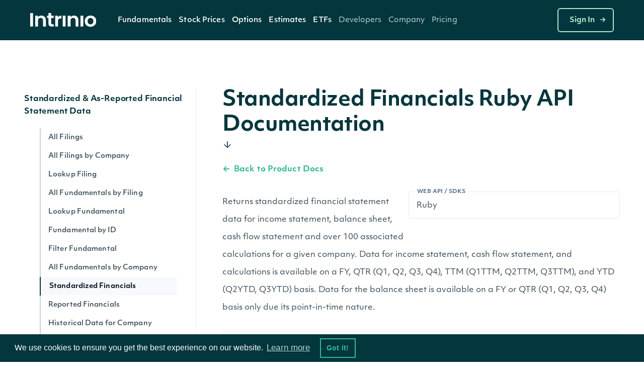

--- FILE ---
content_type: text/html;charset=utf-8
request_url: https://docs.intrinio.com/documentation/ruby/get_fundamental_standardized_financials_v2
body_size: 19368
content:
<!DOCTYPE html>
<html data-wf-page='5d24efa5a108976440828d99' data-wf-site='5be49b31efe23f3c85cc6028' lang='en-us'>
  <head>
    <!-- Anti-flicker snippet (recommended)  -->
    <style>.async-hide { opacity: 0 !important} </style>
    <script>(function(a,s,y,n,c,h,i,d,e){s.className+=' '+y;h.start=1*new Date;
    h.end=i=function(){s.className=s.className.replace(RegExp(' ?'+y),'')};
    (a[n]=a[n]||[]).hide=h;setTimeout(function(){i();h.end=null},c);h.timeout=c;
    })(window,document.documentElement,'async-hide','dataLayer',4000,
    {'GTM-TPTNQBG':true});</script>
    <!-- Google Tag Manager -->
    <script>(function(w,d,s,l,i){w[l]=w[l]||[];w[l].push({'gtm.start':
    new Date().getTime(),event:'gtm.js'});var f=d.getElementsByTagName(s)[0],
    j=d.createElement(s),dl=l!='dataLayer'?'&l='+l:'';j.async=true;j.src=
    'https://www.googletagmanager.com/gtm.js?id='+i+dl;f.parentNode.insertBefore(j,f);
    })(window,document,'script','dataLayer','GTM-TPTNQBG');</script>
    <!-- End Google Tag Manager -->
    <!-- Microsoft Clarity -->
    <script type="text/javascript">
    (function(c,l,a,r,i,t,y){
        c[a]=c[a]||function(){(c[a].q=c[a].q||[]).push(arguments)};
        t=l.createElement(r);t.async=1;t.src="https://www.clarity.ms/tag/"+i;
        y=l.getElementsByTagName(r)[0];y.parentNode.insertBefore(t,y);
    })(window, document, "clarity", "script", "b8qfyleiyy");
    </script>
    <script>
      document.addEventListener('click', function (event) {
        if (event.target.closest('.RACButton')) {
          gtag('event', 'Button', {'event_category': 'RACButton', 'event_label': 'Click'})
        }
      }, false);
    </script>
    <script async defer id='hs-script-loader' src='//js.hs-scripts.com/5221964.js' type='text/javascript'></script>
    <meta charset='utf-8'>
    <meta robots='index,follow'>
    <meta content='text/html; charset=utf-8' http-equiv='Content-Type'>
    <meta content='width=device-width,initial-scale=1' name='viewport'>
    <meta content='Standardized Financials - API Documentation - Ruby SDK | Intrinio' name='title'>
    <meta content='Standardized Financials financial data api documentation code example, parameters, properties, and sample data. Returns standardized financial statement data for income statement, balance sheet, cash flow statement and over 100 associated calculations for a given company. Data for income statement, cash flow statement, and calculations is available on a FY, QTR (Q1, Q2, Q3, Q4), TTM (Q1TTM, Q2TTM, Q3TTM), and YTD (Q2YTD, Q3YTD) basis. Data for the balance sheet is available on a FY or QTR (Q1, Q2, Q3, Q4) basis only due its point-in-time nature.' name='description'>
    <meta content='Intrinio Fintech Marketplace' property='og:site_name'>
    <meta content='Standardized Financials - API Documentation - Ruby SDK | Intrinio' property='og:title'>
    <meta content='Standardized Financials financial data api documentation code example, parameters, properties, and sample data. Returns standardized financial statement data for income statement, balance sheet, cash flow statement and over 100 associated calculations for a given company. Data for income statement, cash flow statement, and calculations is available on a FY, QTR (Q1, Q2, Q3, Q4), TTM (Q1TTM, Q2TTM, Q3TTM), and YTD (Q2YTD, Q3YTD) basis. Data for the balance sheet is available on a FY or QTR (Q1, Q2, Q3, Q4) basis only due its point-in-time nature.' property='og:description'>
    <meta content='https://assets-global.website-files.com/617960145ff34fe4a9fe7240/641f1a3f7a03b958af6bc3bc_Intrinio_home.png' property='og:image'>
    <meta content='summary' name='twitter:card'>
    <meta content='@intrinio' name='twitter:site'>
    <meta content='Standardized Financials - API Documentation - Ruby SDK | Intrinio' name='twitter:title'>
    <meta content='Standardized Financials financial data api documentation code example, parameters, properties, and sample data. Returns standardized financial statement data for income statement, balance sheet, cash flow statement and over 100 associated calculations for a given company. Data for income statement, cash flow statement, and calculations is available on a FY, QTR (Q1, Q2, Q3, Q4), TTM (Q1TTM, Q2TTM, Q3TTM), and YTD (Q2YTD, Q3YTD) basis. Data for the balance sheet is available on a FY or QTR (Q1, Q2, Q3, Q4) basis only due its point-in-time nature.' name='twitter:description'>
    <meta content='https://assets-global.website-files.com/617960145ff34fe4a9fe7240/641f1a3f7a03b958af6bc3bc_Intrinio_home.png' name='twitter:image'>
    <meta content='GSBIEVGaL6eZ7h2LuxrCaExs6AYcf3bTkRWKNN5EYqs' name='google-site-verification'>
    <meta content='ueTip7WeVX2XZLbeJrfYPzS7VlcMW4uhLoEvXxF-sh8' name='google-site-verification'>
    <link href='/apple-touch-icon.png' rel='apple-touch-icon' sizes='180x180'>
    <link href='/favicon-32x32.png' rel='icon' sizes='32x32' type='image/png'>
    <link href='/favicon-16x16.png' rel='icon' sizes='16x16' type='image/png'>
    <link href='/site.webmanifest' rel='manifest'>
    <link color='#5bbad5' href='/safari-pinned-tab.svg' rel='mask-icon'>
    <meta content='#2b5797' name='msapplication-TileColor'>
    <meta content='#ffffff' name='theme-color'>
    <link href='https://docs.intrinio.com/documentation/ruby/get_fundamental_standardized_financials_v2' hreflang='x-default' rel='alternate'>
    <link href='https://docs.intrinio.com/documentation/ruby/get_fundamental_standardized_financials_v2' hreflang='en-us' rel='canonical'>
    <title>Standardized Financials - API Documentation - Ruby SDK | Intrinio</title>
    <!-- /development icomoon links -->
    <link href='https://docs.intrinio.com/frontend/vendor/css/icomoon_style-svg.css' rel='stylesheet'>
    <link href='https://docs.intrinio.com/frontend/vendor/css/icomoon_style.css' rel='stylesheet'>
    <link href='https://use.typekit.net/ksc5qnl.css' rel='stylesheet'>
    <link href='https://docs.intrinio.com/frontend/css/vendor1764035061969.css' rel='stylesheet'>
    <link href='https://docs.intrinio.com/frontend/vendor/css/webflow_2.css' rel='stylesheet'>
    <link href='https://docs.intrinio.com/frontend/css/intrinio-new/app1764035061969.css' rel='stylesheet'>
    <script src='https://docs.intrinio.com/frontend/vendor/js/jquery-3.1.0.min.js' type='text/javascript'></script>
    <script src='https://cdn.jsdelivr.net/npm/js-cookie@2/src/js.cookie.min.js' type='text/javascript'></script>
    <script src='https://cdn.auth0.com/js/auth0/9.5.1/auth0.min.js' type='text/javascript'></script>
    <script src='https://cdnjs.cloudflare.com/ajax/libs/remarkable/1.7.1/remarkable.min.js' type='text/javascript'></script>
    <script src='https://cdnjs.cloudflare.com/ajax/libs/highlight.js/9.15.6/highlight.min.js' type='text/javascript'></script>
    <script src='https://cdnjs.cloudflare.com/ajax/libs/ace/1.4.4/ace.js' type='text/javascript'></script>
    <script async='' defer='' src='https://www.google.com/recaptcha/api.js?onload=vcRecaptchaApiLoaded&amp;render=explicit' type='text/javascript'></script>
    <script src='https://cdn.jsdelivr.net/npm/vivus@0.4.5/dist/vivus.min.js'></script>
    <link href='https://cdn.jsdelivr.net/npm/cookieconsent@3/build/cookieconsent.min.css' rel='stylesheet' type='text/css'>
  </head>
  <body ng-app='intrinio'>
    <!-- Google Tag Manager (noscript) -->
    <noscript><iframe src="https://www.googletagmanager.com/ns.html?id=GTM-TPTNQBG"
    height="0" width="0" style="display:none;visibility:hidden"></iframe></noscript>
    <!-- End Google Tag Manager (noscript) -->
    <header>
      <div class='header-dark w-nav' data-animation='default' data-collapse='medium' data-duration='400' data-w-id='5f286ec3-5b47-c833-f062-4d3c6711b854' role='banner'>
        <div class='nav-container'>
          <div class='menu-wrap'>
            <a aria-label='home' class='intrinio-brand-link-v2 w-nav-brand' href='/'>
              <img alt='Intrinio Logo' class='logo-img' src='https://assets-global.website-files.com/6067605c56239c84cdb27401/6067605c56239c82aeb2748e_intrinio-logo-light.svg'>
            </a>
            <nav class='nav-menu-v2 w-nav-menu' role='navigation'>
              <div class='w-layout-grid nav-link-grid-v2'>
                <div class='nav-dropdown-dark-v2 w-dropdown' data-delay='0' data-hover='true' style=''>
                  <div aria-controls='w-dropdown-list-0' aria-expanded='false' aria-haspopup='menu' class='nav-dropdown-toggle-v2 w-dropdown-toggle' id='w-dropdown-toggle-0' role='button' tabindex='0'>
                    <a class='top-nav-text-v2' href='https://intrinio.com/equity-market-data-packages'>Fundamentals</a>
                    <img alt='Dropdown arrow' class='nav-dropdown-cursor' loading='lazy' src='https://assets-global.website-files.com/617960145ff34fe4a9fe7240/617960145ff34f93dafe74fa_nav-dropdown-carrot%40480px.svg' style='display: none;'>
                  </div>
                  <nav aria-labelledby='w-dropdown-toggle-0' class='nav-dropdown-wrap-v2 products w-dropdown-list' id='w-dropdown-list-0'>
                    <div class='nav-dropdown-card'>
                      <div class='nav-products-container'>
                        <div class='nav-products-left'>
                          <div class='nav-product-collection-container w-dyn-list'>
                            <div class='w-dyn-items' role='list'>
                              <div class='w-dyn-item' role='listitem'>
                                <a class='nav-products-link-v2 w-inline-block' href='https://intrinio.com/products/us-fundamentals' tabindex='0'>
                                  <div class='nav-products-txt-wrap' id='w-node-_57b65e65-adc7-dfff-3468-c5cb9b532630-0a78e01a'>
                                    <img alt='' class='nav-product-icon' id='w-node-_9bca16b5-d35c-6d2a-eb25-0bbdad9532a3-0a78e01a' loading='lazy' src='https://cdn.prod.website-files.com/617960145ff34f911afe7243/651739432fa3ee1dcd70266a_US-Fundamentals-Dark.png'>
                                    <div class='nav-products-heading' id='w-node-_3536dee9-811d-29ac-5489-26d559b21886-0a78e01a'>US Fundamentals</div>
                                  </div>
                                  <div class='nav-products-description-v2'>15+ years of standardized &amp; as-reported financial statement data</div>
                                </a>
                                <a class='nav-products-link-v2 w-inline-block' href='https://intrinio.com/products/us-news-basic' tabindex='0'>
                                  <div class='nav-products-txt-wrap' id='w-node-_57b65e65-adc7-dfff-3468-c5cb9b532630-0a78e01a'>
                                    <img alt='' class='nav-product-icon' id='w-node-_9bca16b5-d35c-6d2a-eb25-0bbdad9532a3-0a78e01a' loading='lazy' src='https://cdn.prod.website-files.com/617960145ff34f911afe7243/6514ae36a20ba62ec4a9af97_US-News-Basic-Dark%20(1).png'>
                                    <div class='nav-products-heading' id='w-node-_3536dee9-811d-29ac-5489-26d559b21886-0a78e01a'>NewsEdge - Essential Financial News</div>
                                  </div>
                                  <div class='nav-products-description-v2'>Comprehensive and affordable live-stream of news from US companies</div>
                                </a>
                                <a class='nav-products-link-v2 w-inline-block' href='https://intrinio.com/products/us-press-releases' tabindex='0'>
                                  <div class='nav-products-txt-wrap' id='w-node-_57b65e65-adc7-dfff-3468-c5cb9b532630-0a78e01a'>
                                    <img alt='' class='nav-product-icon' id='w-node-_9bca16b5-d35c-6d2a-eb25-0bbdad9532a3-0a78e01a' loading='lazy' src='https://cdn.prod.website-files.com/617960145ff34f911afe7243/6514aec49483ea7f1e701e46_US-Press-Releases-Dark.png'>
                                    <div class='nav-products-heading' id='w-node-_3536dee9-811d-29ac-5489-26d559b21886-0a78e01a'>US Press Releases</div>
                                  </div>
                                  <div class='nav-products-description-v2'>Immediate access to the latest press releases for US public companies</div>
                                </a>
                              </div>
                            </div>
                          </div>
                        </div>
                      </div>
                    </div>
                  </nav>
                </div>
                <div class='nav-dropdown-dark-v2 w-dropdown' data-delay='0' data-hover='true' style=''>
                  <div aria-controls='w-dropdown-list-0' aria-expanded='false' aria-haspopup='menu' class='nav-dropdown-toggle-v2 w-dropdown-toggle' id='w-dropdown-toggle-0' role='button' tabindex='0'>
                    <a class='top-nav-text-v2' href='https://intrinio.com/financial-market-data'>Stock Prices</a>
                    <img alt='Dropdown arrow' class='nav-dropdown-cursor' loading='lazy' src='https://assets-global.website-files.com/617960145ff34fe4a9fe7240/617960145ff34f93dafe74fa_nav-dropdown-carrot%40480px.svg' style='display: none;'>
                  </div>
                  <nav aria-labelledby='w-dropdown-toggle-0' class='nav-dropdown-wrap-v2 products w-dropdown-list' id='w-dropdown-list-0'>
                    <div class='nav-dropdown-card'>
                      <div class='nav-products-container'>
                        <div class='nav-products-left'>
                          <div class='nav-product-collection-container w-dyn-list'>
                            <div class='w-dyn-items' role='list'>
                              <div class='w-dyn-item' role='listitem'>
                                <a class='nav-products-link-v2 w-inline-block' href='https://intrinio.com/financial-market-data/cboe-one-delayed' tabindex='0'>
                                  <div class='nav-products-txt-wrap' id='w-node-_57b65e65-adc7-dfff-3468-c5cb9b532630-0a78e01a'>
                                    <img alt='' class='nav-product-icon' id='w-node-_9bca16b5-d35c-6d2a-eb25-0bbdad9532a3-0a78e01a' loading='lazy' src='https://cdn.prod.website-files.com/617960145ff34f911afe7243/658f1a64fe450d64fec95051_651739edd4fd7315d84814ea_iex-realtime-stock-prices-icon-dark.png'>
                                    <div class='nav-products-heading' id='w-node-_3536dee9-811d-29ac-5489-26d559b21886-0a78e01a'>CBOE One Delayed</div>
                                  </div>
                                  <div class='nav-products-description-v2'>Affordable, high-quality delayed stock prices with no exchange fees.</div>
                                </a>
                                <a class='nav-products-link-v2 w-inline-block' href='https://intrinio.com/financial-market-data/equitiesedge' tabindex='0'>
                                  <div class='nav-products-txt-wrap' id='w-node-_57b65e65-adc7-dfff-3468-c5cb9b532630-0a78e01a'>
                                    <img alt='' class='nav-product-icon' id='w-node-_9bca16b5-d35c-6d2a-eb25-0bbdad9532a3-0a78e01a' loading='lazy' src='https://cdn.prod.website-files.com/617960145ff34f911afe7243/658f1a64fe450d64fec95051_651739edd4fd7315d84814ea_iex-realtime-stock-prices-icon-dark.png'>
                                    <div class='nav-products-heading' id='w-node-_3536dee9-811d-29ac-5489-26d559b21886-0a78e01a'>Equities Edge</div>
                                  </div>
                                  <div class='nav-products-description-v2'>Real-time stock prices with no exchange fees</div>
                                </a>
                                <a class='nav-products-link-v2 w-inline-block' href='https://intrinio.com/financial-market-data/stock-prices-iex' tabindex='0'>
                                  <div class='nav-products-txt-wrap' id='w-node-_57b65e65-adc7-dfff-3468-c5cb9b532630-0a78e01a'>
                                    <img alt='' class='nav-product-icon' id='w-node-_9bca16b5-d35c-6d2a-eb25-0bbdad9532a3-0a78e01a' loading='lazy' src='https://cdn.prod.website-files.com/617960145ff34f911afe7243/658f1a64fe450d64fec95051_651739edd4fd7315d84814ea_iex-realtime-stock-prices-icon-dark.png'>
                                    <div class='nav-products-heading' id='w-node-_3536dee9-811d-29ac-5489-26d559b21886-0a78e01a'>IEX Real-Time Stock Prices</div>
                                  </div>
                                  <div class='nav-products-description-v2'>Real-time stock prices with minimal exchange fees</div>
                                </a>
                                <a class='nav-products-link-v2 w-inline-block' href='https://intrinio.com/financial-market-data/stock-prices-eod' tabindex='0'>
                                  <div class='nav-products-txt-wrap' id='w-node-_57b65e65-adc7-dfff-3468-c5cb9b532630-0a78e01a'>
                                    <img alt='' class='nav-product-icon' id='w-node-_9bca16b5-d35c-6d2a-eb25-0bbdad9532a3-0a78e01a' loading='lazy' src='https://cdn.prod.website-files.com/617960145ff34f911afe7243/658f1a64b26b11084f2d7802_6514aefdde0a7b9736e26329_EOD-Historical-Stock-Prices-Dark.png'>
                                    <div class='nav-products-heading' id='w-node-_3536dee9-811d-29ac-5489-26d559b21886-0a78e01a'>EOD Historical Stock Prices</div>
                                  </div>
                                  <div class='nav-products-description-v2'>50+ years of high-quality dividend and split-adjusted stock price history</div>
                                </a>
                                <a class='nav-products-link-v2 w-inline-block' href='https://intrinio.com/financial-market-data/stock-prices-tick-history' tabindex='0'>
                                  <div class='nav-products-txt-wrap' id='w-node-_57b65e65-adc7-dfff-3468-c5cb9b532630-0a78e01a'>
                                    <img alt='' class='nav-product-icon' id='w-node-_9bca16b5-d35c-6d2a-eb25-0bbdad9532a3-0a78e01a' loading='lazy' src='https://cdn.prod.website-files.com/617960145ff34f911afe7243/658f1a64b047557f615e1c2a_6514af096a8791177ba633a4_Stock-Prices-Tick-History-Dark.png'>
                                    <div class='nav-products-heading' id='w-node-_3536dee9-811d-29ac-5489-26d559b21886-0a78e01a'>Stock Prices Tick History</div>
                                  </div>
                                  <div class='nav-products-description-v2'>Developer-friendly backtesting data for stocks</div>
                                </a>
                                <a class='nav-products-link-v2 w-inline-block' href='https://intrinio.com/financial-market-data/stock-prices-delayed-sip' tabindex='0'>
                                  <div class='nav-products-txt-wrap' id='w-node-_57b65e65-adc7-dfff-3468-c5cb9b532630-0a78e01a'>
                                    <img alt='' class='nav-product-icon' id='w-node-_9bca16b5-d35c-6d2a-eb25-0bbdad9532a3-0a78e01a' loading='lazy' src='https://cdn.prod.website-files.com/617960145ff34f911afe7243/658f1a64e4cd9725caaa707e_6514aef1ada8787d1f09cab1_15-Min-Delayed-Sip-Dark.png'>
                                    <div class='nav-products-heading' id='w-node-_3536dee9-811d-29ac-5489-26d559b21886-0a78e01a'>15-Min Delayed SIP</div>
                                  </div>
                                  <div class='nav-products-description-v2'>Display quality, full-market volume real-time data with minimal exchange fees</div>
                                </a>
                                <a class='nav-products-link-v2 w-inline-block' href='https://intrinio.com/financial-market-data/nasdaq-basic' tabindex='0'>
                                  <div class='nav-products-txt-wrap' id='w-node-_57b65e65-adc7-dfff-3468-c5cb9b532630-0a78e01a'>
                                    <img alt='' class='nav-product-icon' id='w-node-_9bca16b5-d35c-6d2a-eb25-0bbdad9532a3-0a78e01a' loading='lazy' src='https://cdn.prod.website-files.com/617960145ff34f911afe7243/658f1a64560869e694a0ce9f_6512f3866de6d8aa7810ee9c_icon_nasdaq_basic_dark.png'>
                                    <div class='nav-products-heading' id='w-node-_3536dee9-811d-29ac-5489-26d559b21886-0a78e01a'>Nasdaq Basic</div>
                                  </div>
                                  <div class='nav-products-description-v2'>Cost-effective real-time stock prices for all U.S. exchange-listed stocks</div>
                                </a>
                                <a class='nav-products-link-v2 w-inline-block' href='https://intrinio.com/financial-market-data/global-real-time-indices' tabindex='0'>
                                  <div class='nav-products-txt-wrap' id='w-node-_57b65e65-adc7-dfff-3468-c5cb9b532630-0a78e01a'>
                                    <img alt='' class='nav-product-icon' id='w-node-_9bca16b5-d35c-6d2a-eb25-0bbdad9532a3-0a78e01a' loading='lazy' src='https://cdn.prod.website-files.com/617960145ff34f911afe7243/658f1a64e0662d70d46aafc3_6514af144d1c5b4a66140b55_Global-Real-Time-Indices-Dark.png'>
                                    <div class='nav-products-heading' id='w-node-_3536dee9-811d-29ac-5489-26d559b21886-0a78e01a'>Global Real-Time Indices</div>
                                  </div>
                                  <div class='nav-products-description-v2'>Track the most popular indices in real-time via a singular API or WebSocket</div>
                                </a>
                              </div>
                            </div>
                          </div>
                        </div>
                      </div>
                    </div>
                  </nav>
                </div>
                <div class='nav-dropdown-dark-v2 w-dropdown' data-delay='0' data-hover='true' style=''>
                  <div aria-controls='w-dropdown-list-0' aria-expanded='false' aria-haspopup='menu' class='nav-dropdown-toggle-v2 w-dropdown-toggle' id='w-dropdown-toggle-0' role='button' tabindex='0'>
                    <a class='top-nav-text-v2' href='https://intrinio.com/options'>Options</a>
                    <img alt='Dropdown arrow' class='nav-dropdown-cursor' loading='lazy' src='https://assets-global.website-files.com/617960145ff34fe4a9fe7240/617960145ff34f93dafe74fa_nav-dropdown-carrot%40480px.svg' style='display: none;'>
                  </div>
                  <nav aria-labelledby='w-dropdown-toggle-0' class='nav-dropdown-wrap-v2 products w-dropdown-list' id='w-dropdown-list-0'>
                    <div class='nav-dropdown-card'>
                      <div class='nav-products-container'>
                        <div class='nav-products-left'>
                          <div class='nav-product-collection-container w-dyn-list'>
                            <div class='w-dyn-items' role='list'>
                              <div class='w-dyn-item' role='listitem'>
                                <a class='nav-products-link-v2 w-inline-block' href='https://intrinio.com/options/optionsedge' tabindex='0'>
                                  <div class='nav-products-txt-wrap' id='w-node-_57b65e65-adc7-dfff-3468-c5cb9b532630-0a78e01a'>
                                    <img alt='' class='nav-product-icon' id='w-node-_9bca16b5-d35c-6d2a-eb25-0bbdad9532a3-0a78e01a' loading='lazy' src='https://cdn.prod.website-files.com/617960145ff34f911afe7243/683612ae3cca155a8d43df03_6552bcc0147385066b152130_651351a7c58b043f960284a9_realtime-options-icon.png'>
                                    <div class='nav-products-heading' id='w-node-_3536dee9-811d-29ac-5489-26d559b21886-0a78e01a'>OptionsEdge</div>
                                  </div>
                                  <div class='nav-products-description-v2'>Lightweight, real-time-feel options data without OPRA licensing complexity.</div>
                                </a>
                                <a class='nav-products-link-v2 w-inline-block' href='https://intrinio.com/options/options-realtime' tabindex='0'>
                                  <div class='nav-products-txt-wrap' id='w-node-_57b65e65-adc7-dfff-3468-c5cb9b532630-0a78e01a'>
                                    <img alt='' class='nav-product-icon' id='w-node-_9bca16b5-d35c-6d2a-eb25-0bbdad9532a3-0a78e01a' loading='lazy' src='https://cdn.prod.website-files.com/617960145ff34f911afe7243/6552bcc0147385066b152130_651351a7c58b043f960284a9_realtime-options-icon.png'>
                                    <div class='nav-products-heading' id='w-node-_3536dee9-811d-29ac-5489-26d559b21886-0a78e01a'>Real-Time Options</div>
                                  </div>
                                  <div class='nav-products-description-v2'>Low-latency, streaming, filtered options with derivative calculations to save you money</div>
                                </a>
                                <a class='nav-products-link-v2 w-inline-block' href='https://intrinio.com/options/options-15-minutes-delayed' tabindex='0'>
                                  <div class='nav-products-txt-wrap' id='w-node-_57b65e65-adc7-dfff-3468-c5cb9b532630-0a78e01a'>
                                    <img alt='' class='nav-product-icon' id='w-node-_9bca16b5-d35c-6d2a-eb25-0bbdad9532a3-0a78e01a' loading='lazy' src='https://cdn.prod.website-files.com/617960145ff34f911afe7243/6552bcbf48c56feae70c349b_6514aee23504946bd637303b_15-Min-Delayed-Options-Dark.png'>
                                    <div class='nav-products-heading' id='w-node-_3536dee9-811d-29ac-5489-26d559b21886-0a78e01a'>15-Min Delayed Options</div>
                                  </div>
                                  <div class='nav-products-description-v2'>High quality delayed options with minimal exchange fees</div>
                                </a>
                                <a class='nav-products-link-v2 w-inline-block' href='https://intrinio.com/options/intraday-historical-options' tabindex='0'>
                                  <div class='nav-products-txt-wrap' id='w-node-_57b65e65-adc7-dfff-3468-c5cb9b532630-0a78e01a'>
                                    <img alt='' class='nav-product-icon' id='w-node-_9bca16b5-d35c-6d2a-eb25-0bbdad9532a3-0a78e01a' loading='lazy' src='https://cdn.prod.website-files.com/617960145ff34f911afe7243/6552bcbf407a027a67854243_6514af3b93368dae2c398354_Intraday-Historical-Options.png'>
                                    <div class='nav-products-heading' id='w-node-_3536dee9-811d-29ac-5489-26d559b21886-0a78e01a'>Intraday Historical Options</div>
                                  </div>
                                  <div class='nav-products-description-v2'>Historical bars in multiple formats for US options contracts</div>
                                </a>
                                <a class='nav-products-link-v2 w-inline-block' href='https://intrinio.com/options/eod-historical-options' tabindex='0'>
                                  <div class='nav-products-txt-wrap' id='w-node-_57b65e65-adc7-dfff-3468-c5cb9b532630-0a78e01a'>
                                    <img alt='' class='nav-product-icon' id='w-node-_9bca16b5-d35c-6d2a-eb25-0bbdad9532a3-0a78e01a' loading='lazy' src='https://cdn.prod.website-files.com/617960145ff34f911afe7243/6552bcbfb2a2346cc11ddea0_6514af450310a6101af83d7a_EOD-Historical-Options-Dark.png'>
                                    <div class='nav-products-heading' id='w-node-_3536dee9-811d-29ac-5489-26d559b21886-0a78e01a'>US Historical End of Day Options Prices</div>
                                  </div>
                                  <div class='nav-products-description-v2'>Backtest and chart your options strategy without breaking the bank</div>
                                </a>
                              </div>
                            </div>
                          </div>
                        </div>
                      </div>
                    </div>
                  </nav>
                </div>
                <div class='nav-dropdown-dark-v2 w-dropdown' data-delay='0' data-hover='true' style=''>
                  <div aria-controls='w-dropdown-list-0' aria-expanded='false' aria-haspopup='menu' class='nav-dropdown-toggle-v2 w-dropdown-toggle' id='w-dropdown-toggle-0' role='button' tabindex='0'>
                    <a class='top-nav-text-v2'>Estimates</a>
                    <img alt='Dropdown arrow' class='nav-dropdown-cursor' loading='lazy' src='https://assets-global.website-files.com/617960145ff34fe4a9fe7240/617960145ff34f93dafe74fa_nav-dropdown-carrot%40480px.svg' style='display: none;'>
                  </div>
                  <nav aria-labelledby='w-dropdown-toggle-0' class='nav-dropdown-wrap-v2 products w-dropdown-list' id='w-dropdown-list-0'>
                    <div class='nav-dropdown-card'>
                      <div class='nav-products-container'>
                        <div class='nav-products-left'>
                          <div class='nav-product-collection-container w-dyn-list'>
                            <div class='w-dyn-items' role='list'>
                              <div class='w-dyn-item' role='listitem'>
                                <a class='nav-products-link-v2 w-inline-block' href='https://intrinio.com/products/ebitda-consensus-estimates' tabindex='0'>
                                  <div class='nav-products-txt-wrap' id='w-node-_57b65e65-adc7-dfff-3468-c5cb9b532630-0a78e01a'>
                                    <img alt='' class='nav-product-icon' id='w-node-_9bca16b5-d35c-6d2a-eb25-0bbdad9532a3-0a78e01a' loading='lazy' src='https://cdn.prod.website-files.com/617960145ff34f911afe7243/6514b1046ee28743eb4be7e1_EPS-Esimates-Dark.png'>
                                    <div class='nav-products-heading' id='w-node-_3536dee9-811d-29ac-5489-26d559b21886-0a78e01a'>EBITDA Consensus Estimates</div>
                                  </div>
                                  <div class='nav-products-description-v2'>Get the &quot;pulse&quot; from top analysts in the field</div>
                                </a>
                                <a class='nav-products-link-v2 w-inline-block' href='https://intrinio.com/products/eps-estimates' tabindex='0'>
                                  <div class='nav-products-txt-wrap' id='w-node-_57b65e65-adc7-dfff-3468-c5cb9b532630-0a78e01a'>
                                    <img alt='' class='nav-product-icon' id='w-node-_9bca16b5-d35c-6d2a-eb25-0bbdad9532a3-0a78e01a' loading='lazy' src='https://cdn.prod.website-files.com/617960145ff34f911afe7243/6514b1046ee28743eb4be7e1_EPS-Esimates-Dark.png'>
                                    <div class='nav-products-heading' id='w-node-_3536dee9-811d-29ac-5489-26d559b21886-0a78e01a'>EPS Estimates</div>
                                  </div>
                                  <div class='nav-products-description-v2'>Target earnings per share estimates from top analysts</div>
                                </a>
                                <a class='nav-products-link-v2 w-inline-block' href='https://intrinio.com/products/eps-surprises' tabindex='0'>
                                  <div class='nav-products-txt-wrap' id='w-node-_57b65e65-adc7-dfff-3468-c5cb9b532630-0a78e01a'>
                                    <img alt='' class='nav-product-icon' id='w-node-_9bca16b5-d35c-6d2a-eb25-0bbdad9532a3-0a78e01a' loading='lazy' src='https://cdn.prod.website-files.com/617960145ff34f911afe7243/6516e42f346edc65f8a00563_EPS-Surprises-Dark.png'>
                                    <div class='nav-products-heading' id='w-node-_3536dee9-811d-29ac-5489-26d559b21886-0a78e01a'>EPS Surprises</div>
                                  </div>
                                  <div class='nav-products-description-v2'>Current and historical alerts for companies that miss or beat EPS estimates</div>
                                </a>
                                <a class='nav-products-link-v2 w-inline-block' href='https://intrinio.com/products/sales-estimates' tabindex='0'>
                                  <div class='nav-products-txt-wrap' id='w-node-_57b65e65-adc7-dfff-3468-c5cb9b532630-0a78e01a'>
                                    <img alt='' class='nav-product-icon' id='w-node-_9bca16b5-d35c-6d2a-eb25-0bbdad9532a3-0a78e01a' loading='lazy' src='https://cdn.prod.website-files.com/617960145ff34f911afe7243/6514b0a23504946bd639071e_Sales-Estimates-Dark.png'>
                                    <div class='nav-products-heading' id='w-node-_3536dee9-811d-29ac-5489-26d559b21886-0a78e01a'>Sales Estimates</div>
                                  </div>
                                  <div class='nav-products-description-v2'>Target sales estimates from top analysts covering US public companies</div>
                                </a>
                                <a class='nav-products-link-v2 w-inline-block' href='https://intrinio.com/products/sales-surprises' tabindex='0'>
                                  <div class='nav-products-txt-wrap' id='w-node-_57b65e65-adc7-dfff-3468-c5cb9b532630-0a78e01a'>
                                    <img alt='' class='nav-product-icon' id='w-node-_9bca16b5-d35c-6d2a-eb25-0bbdad9532a3-0a78e01a' loading='lazy' src='https://cdn.prod.website-files.com/617960145ff34f911afe7243/6514b095df8765ad8bf3a700_Sales-Surprises-Dark.png'>
                                    <div class='nav-products-heading' id='w-node-_3536dee9-811d-29ac-5489-26d559b21886-0a78e01a'>Sales Surprises</div>
                                  </div>
                                  <div class='nav-products-description-v2'>Current and historical alerts for companies that miss or beat sales estimates</div>
                                </a>
                                <a class='nav-products-link-v2 w-inline-block' href='https://intrinio.com/products/long-term-growth-estimates' tabindex='0'>
                                  <div class='nav-products-txt-wrap' id='w-node-_57b65e65-adc7-dfff-3468-c5cb9b532630-0a78e01a'>
                                    <img alt='' class='nav-product-icon' id='w-node-_9bca16b5-d35c-6d2a-eb25-0bbdad9532a3-0a78e01a' loading='lazy' src='https://cdn.prod.website-files.com/617960145ff34f911afe7243/6514b08c79bd446dc7aa6eab_Long-Term-Growth-Estimates-Dark.png'>
                                    <div class='nav-products-heading' id='w-node-_3536dee9-811d-29ac-5489-26d559b21886-0a78e01a'>Long-Term Growth Estimates</div>
                                  </div>
                                  <div class='nav-products-description-v2'>Forward growth estimates from top analysts covering US stocks</div>
                                </a>
                                <a class='nav-products-link-v2 w-inline-block' href='https://intrinio.com/products/analyst-ratings' tabindex='0'>
                                  <div class='nav-products-txt-wrap' id='w-node-_57b65e65-adc7-dfff-3468-c5cb9b532630-0a78e01a'>
                                    <img alt='' class='nav-product-icon' id='w-node-_9bca16b5-d35c-6d2a-eb25-0bbdad9532a3-0a78e01a' loading='lazy' src='https://cdn.prod.website-files.com/617960145ff34f911afe7243/6514b086df8765ad8bf396f7_Analyst-Ratings-Dark.png'>
                                    <div class='nav-products-heading' id='w-node-_3536dee9-811d-29ac-5489-26d559b21886-0a78e01a'>Analyst Ratings</div>
                                  </div>
                                  <div class='nav-products-description-v2'>Buy, sell, and hold ratings from top analysts covering US public companies</div>
                                </a>
                                <a class='nav-products-link-v2 w-inline-block' href='https://intrinio.com/products/target-prices' tabindex='0'>
                                  <div class='nav-products-txt-wrap' id='w-node-_57b65e65-adc7-dfff-3468-c5cb9b532630-0a78e01a'>
                                    <img alt='' class='nav-product-icon' id='w-node-_9bca16b5-d35c-6d2a-eb25-0bbdad9532a3-0a78e01a' loading='lazy' src='https://cdn.prod.website-files.com/617960145ff34f911afe7243/6514b07e3b379b8c24fd1d33_Target-Prices-Dark.png'>
                                    <div class='nav-products-heading' id='w-node-_3536dee9-811d-29ac-5489-26d559b21886-0a78e01a'>Target Prices</div>
                                  </div>
                                  <div class='nav-products-description-v2'>Forward estimates of stock prices from top analysts covering US public companies</div>
                                </a>
                              </div>
                            </div>
                          </div>
                        </div>
                      </div>
                    </div>
                  </nav>
                </div>
                <div class='nav-dropdown-dark-v2 w-dropdown' data-delay='0' data-hover='true' style=''>
                  <div aria-controls='w-dropdown-list-0' aria-expanded='false' aria-haspopup='menu' class='nav-dropdown-toggle-v2 w-dropdown-toggle' id='w-dropdown-toggle-0' role='button' tabindex='0'>
                    <a class='top-nav-text-v2' href='https://intrinio.com/etfs'>ETFs</a>
                    <img alt='Dropdown arrow' class='nav-dropdown-cursor' loading='lazy' src='https://assets-global.website-files.com/617960145ff34fe4a9fe7240/617960145ff34f93dafe74fa_nav-dropdown-carrot%40480px.svg' style='display: none;'>
                  </div>
                  <nav aria-labelledby='w-dropdown-toggle-0' class='nav-dropdown-wrap-v2 products w-dropdown-list' id='w-dropdown-list-0'>
                    <div class='nav-dropdown-card'>
                      <div class='nav-products-container'>
                        <div class='nav-products-left'>
                          <div class='nav-product-collection-container w-dyn-list'>
                            <div class='w-dyn-items' role='list'>
                              <div class='w-dyn-item' role='listitem'>
                                <a class='nav-products-link-v2 w-inline-block' href='https://intrinio.com/products/etf-holdings' tabindex='0'>
                                  <div class='nav-products-txt-wrap' id='w-node-_57b65e65-adc7-dfff-3468-c5cb9b532630-0a78e01a'>
                                    <img alt='' class='nav-product-icon' id='w-node-_9bca16b5-d35c-6d2a-eb25-0bbdad9532a3-0a78e01a' loading='lazy' src='https://cdn.prod.website-files.com/617960145ff34f911afe7243/6514b072937228bfac6a84b8_ETF-Holdings-Dark.png'>
                                    <div class='nav-products-heading' id='w-node-_3536dee9-811d-29ac-5489-26d559b21886-0a78e01a'>Global ETF Holdings</div>
                                  </div>
                                  <div class='nav-products-description-v2'>Analyze holdings and constituents from all Global ETFs</div>
                                </a>
                                <a class='nav-products-link-v2 w-inline-block' href='https://intrinio.com/products/etf-analytics' tabindex='0'>
                                  <div class='nav-products-txt-wrap' id='w-node-_57b65e65-adc7-dfff-3468-c5cb9b532630-0a78e01a'>
                                    <img alt='' class='nav-product-icon' id='w-node-_9bca16b5-d35c-6d2a-eb25-0bbdad9532a3-0a78e01a' loading='lazy' src='https://cdn.prod.website-files.com/617960145ff34f911afe7243/6514b04d6ee28743eb4b22d0_ETF-Analytics-Dark.png'>
                                    <div class='nav-products-heading' id='w-node-_3536dee9-811d-29ac-5489-26d559b21886-0a78e01a'>ETF Analytics</div>
                                  </div>
                                  <div class='nav-products-description-v2'>Research and analyze premium ETF analytics</div>
                                </a>
                                <a class='nav-products-link-v2 w-inline-block' href='https://intrinio.com/products/etf-metadata' tabindex='0'>
                                  <div class='nav-products-txt-wrap' id='w-node-_57b65e65-adc7-dfff-3468-c5cb9b532630-0a78e01a'>
                                    <img alt='' class='nav-product-icon' id='w-node-_9bca16b5-d35c-6d2a-eb25-0bbdad9532a3-0a78e01a' loading='lazy' src='https://cdn.prod.website-files.com/617960145ff34f911afe7243/6514b03ea20ba62ec4abf062_ETF-Metadata-Dark.png'>
                                    <div class='nav-products-heading' id='w-node-_3536dee9-811d-29ac-5489-26d559b21886-0a78e01a'>ETF Metadata</div>
                                  </div>
                                  <div class='nav-products-description-v2'>Access over 118 ETF metadata attributes</div>
                                </a>
                              </div>
                            </div>
                          </div>
                        </div>
                      </div>
                    </div>
                  </nav>
                </div>
                <div class='nav-dropdown-dark-v2 w-dropdown' data-delay='0' data-hover='true'>
                  <div aria-controls='w-dropdown-list-6' aria-expanded='false' aria-haspopup='menu' class='nav-dropdown-toggle-v2 w-dropdown-toggle' id='w-dropdown-toggle-6' role='button' tabindex='0'>
                    <div class='top-nav-text-v3'>Developers</div>
                    <img alt='Dropdown arrow' class='nav-dropdown-cursor' loading='lazy' src='https://assets-global.website-files.com/617960145ff34fe4a9fe7240/617960145ff34f93dafe74fa_nav-dropdown-carrot%40480px.svg'>
                  </div>
                  <nav aria-labelledby='w-dropdown-toggle-6' class='nav-dropdown-wrap-v2 w-dropdown-list' id='w-dropdown-list-6'>
                    <div class='nav-dropdown-card'>
                      <div class='w-layout-grid nav-grid-v2'>
                        <div class='nav-list-wrap-v2' id='w-node-_4d495478-c272-bd3f-a759-d42c76c561b5-76c561b3'>
                          <ul class='nav-list w-list-unstyled' role='list'>
                            <li class='nav-list-item'>
                              <a class='nav-link-v2 w-inline-block' href='https://docs.intrinio.com/documentation/api_v2/getting_started' tabindex='0'>
                                <div>Documentation</div>
                              </a>
                            </li>
                            <li class='nav-list-item'>
                              <a class='nav-link-v2 w-inline-block' href='https://intrinio.com/help-center' tabindex='0'>
                                <div>Help Center</div>
                              </a>
                            </li>
                            <li class='nav-list-item'>
                              <a class='nav-link-v2 w-inline-block' href='https://data.intrinio.com/data-tags' tabindex='0'>
                                <div>Data Tag Reference Library</div>
                              </a>
                            </li>
                            <li class='nav-list-item'>
                              <a class='nav-link-v2 w-inline-block' href='https://github.com/intrinio' tabindex='0'>
                                <div>Github</div>
                              </a>
                            </li>
                            <li class='nav-list-item'>
                              <a class='nav-link-v2 w-inline-block' href='https://status.intrinio.com/' tabindex='0'>
                                <div>API Status</div>
                              </a>
                            </li>
                          </ul>
                        </div>
                      </div>
                    </div>
                  </nav>
                </div>
                <div class='nav-dropdown-dark-v2 w-dropdown' data-delay='0' data-hover='true'>
                  <div aria-controls='w-dropdown-list-7' aria-expanded='false' aria-haspopup='menu' class='nav-dropdown-toggle-v2 w-dropdown-toggle' id='w-dropdown-toggle-7' role='button' tabindex='0'>
                    <div class='top-nav-text-v3'>Company</div>
                    <img alt='Dropdown arrow' class='nav-dropdown-cursor' loading='lazy' src='https://assets-global.website-files.com/617960145ff34fe4a9fe7240/617960145ff34f93dafe74fa_nav-dropdown-carrot%40480px.svg'>
                  </div>
                  <nav aria-labelledby='w-dropdown-toggle-7' class='nav-dropdown-wrap-v2 w-dropdown-list' id='w-dropdown-list-7'>
                    <div class='nav-dropdown-card'>
                      <div class='w-layout-grid nav-grid-v2'>
                        <div class='nav-list-wrap-v2' id='w-node-_785e8856-a608-2db8-cb6b-2bdd38ad2634-38ad2632'>
                          <ul class='nav-list w-list-unstyled' role='list'>
                            <li class='nav-list-item'>
                              <a class='nav-link-v2 w-inline-block' href='https://intrinio.com/our-company' tabindex='0'>
                                <div>About Us</div>
                              </a>
                            </li>
                            <li class='nav-list-item'>
                              <a class='nav-link-v2 w-inline-block' href='https://intrinio.com/case-studies' tabindex='0'>
                                <div>Case Studies</div>
                              </a>
                            </li>
                            <li class='nav-list-item'>
                              <a class='nav-link-v2 w-inline-block' href='https://intrinio.com/blog' tabindex='0'>
                                <div>Blog</div>
                              </a>
                            </li>
                            <li class='nav-list-item'>
                              <a class='nav-link-v2 w-inline-block' href='https://intrinio.com/blog-category/intrinio-news' tabindex='0'>
                                <div>News</div>
                              </a>
                            </li>
                            <li class='nav-list-item'>
                              <a class='nav-link-v2 w-inline-block' href='https://intrinio.com/blog-category/webinars' tabindex='0'>
                                <div>Webinars</div>
                              </a>
                            </li>
                            <li class='nav-list-item'>
                              <a class='nav-link-v2 w-inline-block' href='https://intrinio.com/work-for-us' tabindex='0'>
                                <div>Careers</div>
                              </a>
                            </li>
                          </ul>
                        </div>
                      </div>
                    </div>
                  </nav>
                </div>
                <div class='nav-dropdown-dark-v2'>
                  <a class='nav-dropdown-toggle-v2 w-inline-block' href='https://intrinio.com/pricing'>
                    <div class='top-nav-text-v3'>Pricing</div>
                  </a>
                </div>
              </div>
              <div class='mobile-menu-wrap'>
                <div class='nav-menu-signin-wrap'>
                  <div class='mobile-signin-wrap'>
                    <a class='btn mobile-nav w-button' href='#'>Sign Up</a>
                    <a class='nav-sign-in-link w-inline-block' href='https://account.intrinio.com/login' id='mobile-header-login-link' style='display: none;'>
                      <div>Sign In</div>
                    </a>
                    <a class='nav-sign-in-link myaccount w-node-baf79bd8-1b41-a885-fdc1-4d2db97eccf4-b97eccec w-inline-block' href='https://account.intrinio.com/account' id='mobile-header-account-link' style='display: flex;'>
                      <div>My Account</div>
                    </a>
                  </div>
                </div>
                <div class='mobile-menu-top-wrap'></div>
                <div class='mobile-menu-bottom-wrap-mobile'>
                  <div class='w-layout-grid mobile-nav-subgrid-v2'>
                    <div class='nav-list-wrap' id='w-node-baf79bd8-1b41-a885-fdc1-4d2db97ecd35-b97eccec'>
                      <a class='nav-subhead-dropdown w-inline-block' href='https://intrinio.com/pricing'>
                        <div class='nav-mobile-dropdown-toggle'>
                          <div>Products</div>
                          <div class='nav-mobile-dropdown-icon w-icon-dropdown-toggle'></div>
                        </div>
                      </a>
                    </div>
                    <div class='nav-list-wrap' id='w-node-fd1b652e-62c0-61cd-3807-72c3734ff116-b97eccec'>
                      <div class='nav-subhead-dropdown w-dropdown' data-delay='0' data-hover='false'>
                        <div aria-controls='w-dropdown-list-8' aria-expanded='false' aria-haspopup='menu' class='nav-mobile-dropdown-toggle w-dropdown-toggle' id='w-dropdown-toggle-8' role='button' tabindex='0'>
                          <div>Documentation</div>
                          <div aria-hidden='true' class='nav-mobile-dropdown-icon w-icon-dropdown-toggle'></div>
                        </div>
                        <nav aria-labelledby='w-dropdown-toggle-8' class='nav-mobile-dropdown-list-wrap w-dropdown-list' id='w-dropdown-list-8'>
                          <a class='mobile-nav-dropdown-link w-dropdown-link' href='https://docs.intrinio.com/documentation/api_v2/getting_started' tabindex='0'>API Docs</a>
                        </nav>
                      </div>
                    </div>
                    <div class='nav-list-wrap' id='w-node-baf79bd8-1b41-a885-fdc1-4d2db97ecd5b-b97eccec'>
                      <div class='nav-subhead-dropdown w-dropdown' data-delay='0' data-hover='false'>
                        <div aria-controls='w-dropdown-list-9' aria-expanded='false' aria-haspopup='menu' class='nav-mobile-dropdown-toggle w-dropdown-toggle' id='w-dropdown-toggle-9' role='button' tabindex='0'>
                          <div>Reference &amp; Help</div>
                          <div aria-hidden='true' class='nav-mobile-dropdown-icon w-icon-dropdown-toggle'></div>
                        </div>
                        <nav aria-labelledby='w-dropdown-toggle-9' class='nav-mobile-dropdown-list-wrap w-dropdown-list' id='w-dropdown-list-9'>
                          <a class='mobile-nav-dropdown-link w-dropdown-link' href='https://intrinio.com/help-center' tabindex='0'>Case Studies</a>
                          <a class='mobile-nav-dropdown-link w-dropdown-link' href='https://intrinio.com/help-center' tabindex='0'>Help Center</a>
                          <a class='mobile-nav-dropdown-link w-dropdown-link' href='https://status.intrinio.com/' tabindex='0'>API Status</a>
                          <a class='mobile-nav-dropdown-link w-dropdown-link' href='https://data.intrinio.com/data-tags' tabindex='0'>Data Tags Library</a>
                        </nav>
                      </div>
                    </div>
                    <div class='nav-list-wrap' id='w-node-baf79bd8-1b41-a885-fdc1-4d2db97ecd6a-b97eccec'>
                      <div class='nav-subhead-dropdown w-dropdown' data-delay='0' data-hover='false'>
                        <div aria-controls='w-dropdown-list-10' aria-expanded='false' aria-haspopup='menu' class='nav-mobile-dropdown-toggle w-dropdown-toggle' id='w-dropdown-toggle-10' role='button' tabindex='0'>
                          <div>Company</div>
                          <div aria-hidden='true' class='nav-mobile-dropdown-icon w-icon-dropdown-toggle'></div>
                        </div>
                        <nav aria-labelledby='w-dropdown-toggle-10' class='nav-mobile-dropdown-list-wrap w-dropdown-list' id='w-dropdown-list-10'>
                          <a class='mobile-nav-dropdown-link w-dropdown-link' href='https://intrinio.com/our-expertise' tabindex='0'>Our Expertise</a>
                          <a class='mobile-nav-dropdown-link w-dropdown-link' href='https://intrinio.com/our-company' tabindex='0'>Our Company</a>
                          <a class='mobile-nav-dropdown-link w-dropdown-link' href='https://intrinio.com/work-for-us' tabindex='0'>Careers</a>
                          <a class='mobile-nav-dropdown-link w-dropdown-link' href='https://intrinio.com/blog' tabindex='0'>Blog</a>
                        </nav>
                      </div>
                    </div>
                  </div>
                </div>
                <div class='mobile-menu-middle-wrap'>
                  <div class='nav-products-right'>
                    <div class='nav-products-right-half' id='w-node-baf79bd8-1b41-a885-fdc1-4d2db97ecd7b-b97eccec'>
                      <img alt='' class='nav-products-right-icon' id='w-node-baf79bd8-1b41-a885-fdc1-4d2db97ecd7c-b97eccec' loading='lazy' src='https://assets-global.website-files.com/617960145ff34fe4a9fe7240/617960145ff34fb48ffe750e_book.svg'>
                      <div class='nav-card-header-wrap' id='w-node-baf79bd8-1b41-a885-fdc1-4d2db97ecd7d-b97eccec'>
                        <div class='nav-subhead-v2'>Documentation</div>
                      </div>
                      <div class='nav-list-wrap' id='w-node-baf79bd8-1b41-a885-fdc1-4d2db97ecd80-b97eccec'>
                        <ul class='nav-list-v2 w-list-unstyled' role='list'>
                          <li class='nav-list-item'>
                            <a class='nav-link-v2 w-inline-block' href='https://docs.intrinio.com/documentation/api_v2/getting_started'>
                              <div>API Docs</div>
                            </a>
                          </li>
                          <li class='nav-list-item'>
                            <a class='nav-link-v2 w-inline-block' href='https://intrinio.com/docs/fundamentals/getting-started'>
                              <div>Fundamentals Docs</div>
                            </a>
                          </li>
                          <li class='nav-list-item'>
                            <a class='nav-link-v2 w-inline-block' href='https://intrinio.com/docs/market-data/getting-started'>
                              <div>Market Data Docs</div>
                            </a>
                          </li>
                        </ul>
                      </div>
                    </div>
                    <div class='nav-products-right-half' id='w-node-baf79bd8-1b41-a885-fdc1-4d2db97ecd8e-b97eccec'>
                      <img alt='' class='nav-products-right-icon' id='w-node-baf79bd8-1b41-a885-fdc1-4d2db97ecd8f-b97eccec' loading='lazy' src='https://assets-global.website-files.com/617960145ff34fe4a9fe7240/617960145ff34f554efe750f_cpu.svg'>
                      <div class='nav-card-header-wrap' id='w-node-baf79bd8-1b41-a885-fdc1-4d2db97ecd90-b97eccec'>
                        <div class='nav-subhead-v2'>Technology</div>
                      </div>
                      <div class='nav-list-wrap' id='w-node-baf79bd8-1b41-a885-fdc1-4d2db97ecd93-b97eccec'>
                        <ul class='nav-list-v2 w-list-unstyled' role='list'>
                          <li class='nav-list-item'>
                            <a class='nav-link-v2 w-inline-block' href='https://intrinio.com/xbrl-financial-standards'>
                              <div>XBRL Standardizer</div>
                            </a>
                          </li>
                          <li class='nav-list-item'>
                            <a class='nav-link-v2 w-inline-block' href='https://intrinio.com/data-quality'>
                              <div>Data Quality</div>
                            </a>
                          </li>
                          <li class='nav-list-item'>
                            <a class='nav-link-v2 w-inline-block' href='https://intrinio.com/infrastructure'>
                              <div>Data Infrastructure</div>
                            </a>
                          </li>
                        </ul>
                      </div>
                    </div>
                  </div>
                </div>
                <div class='mobile-menu-middle-wrap'>
                  <div class='nav-dropdown-card'>
                    <div class='w-layout-grid nav-grid-v2'>
                      <div class='nav-card-header-wrap' id='w-node-_3121dfdf-7ff5-4042-406f-0e51f4ef16cf-8c3d3147'>
                        <div class='nav-subhead-v2'>Investment Platforms</div>
                      </div>
                      <div class='nav-list-wrap-v2' id='w-node-_3121dfdf-7ff5-4042-406f-0e51f4ef16d5-8c3d3147'>
                        <ul class='nav-list w-list-unstyled' role='list'>
                          <li class='nav-list-item'>
                            <a class='nav-link-v2 negative-indent w-inline-block' href='https://intrinio.com/solutions/options-investment-platform'>
                              <div>Options</div>
                            </a>
                          </li>
                          <li class='nav-list-item'>
                            <a class='nav-link-v2 negative-indent w-inline-block' href='https://intrinio.com/solutions/ai-ml-investment-platform'>
                              <div>AI/ML-Powered</div>
                            </a>
                          </li>
                          <li class='nav-list-item'>
                            <a class='nav-link-v2 negative-indent w-inline-block' href='https://intrinio.com/solutions/equity-research-portfolio-management-platform'>
                              <div>Portfolio Management</div>
                            </a>
                          </li>
                          <li class='nav-list-item'>
                            <a class='nav-link-v2 negative-indent w-inline-block' href='https://intrinio.com/public-companies'>
                              <div>Investor Relations</div>
                            </a>
                          </li>
                        </ul>
                      </div>
                      <div class='nav-card-header-wrap' id='w-node-_3121dfdf-7ff5-4042-406f-0e51f4ef16d2-8c3d3147'>
                        <div class='nav-subhead-v2'>Educational Communities</div>
                      </div>
                      <div class='nav-list-wrap-v2' id='w-node-_3121dfdf-7ff5-4042-406f-0e51f4ef16e7-8c3d3147'>
                        <ul class='nav-list w-list-unstyled' role='list'>
                          <li class='nav-list-item'>
                            <a class='nav-link-v2 negative-indent w-inline-block' href='https://intrinio.com/solutions/options-education-community'>
                              <div>Options</div>
                            </a>
                          </li>
                          <li class='nav-list-item'>
                            <a class='nav-link-v2 negative-indent w-inline-block' href='https://intrinio.com/solutions/retail-investor-education-community'>
                              <div>Retail Investor</div>
                            </a>
                          </li>
                        </ul>
                      </div>
                    </div>
                  </div>
                </div>
                <div class='mobile-menu-bottom-wrap-v2'>
                  <div class='nav-dropdown-card'>
                    <div class='w-layout-grid nav-grid-v2'>
                      <div class='nav-list-wrap-v2 no-margin' id='w-node-b4fa2452-2716-bf9f-e4b6-a7f51e7411c3-1e7411c1'>
                        <div class='nav-card-header-wrap'>
                          <div class='nav-subhead-v2'>RESOURCES</div>
                        </div>
                        <ul class='nav-list w-list-unstyled' role='list'>
                          <li class='nav-list-item'>
                            <a class='nav-link-v2 negative-indent w-inline-block' href='https://www.intrinio.com/case-studies' target='_blank'>
                              <div>Case Studies</div>
                            </a>
                          </li>
                          <li class='nav-list-item'>
                            <a class='nav-link-v2 negative-indent w-inline-block' href='https://www.intrinio.com/help-center' target='_blank'>
                              <div>Help Center</div>
                            </a>
                          </li>
                          <li class='nav-list-item'>
                            <a class='nav-link-v2 negative-indent w-inline-block' href='https://data.intrinio.com/data-tags' target='_blank'>
                              <div>Data Tag Reference Library</div>
                            </a>
                          </li>
                          <li class='nav-list-item'>
                            <a class='nav-link-v2 negative-indent w-inline-block' href='https://status.intrinio.com/' target='_blank'>
                              <div>API Status</div>
                            </a>
                          </li>
                          <li class='nav-list-item'>
                            <a class='nav-link-v2 negative-indent w-inline-block' href='https://intrinio.com/access-methods'>
                              <div>Access Methods</div>
                            </a>
                          </li>
                        </ul>
                      </div>
                      <div class='nav-list-wrap-v2 no-margin' id='w-node-b4fa2452-2716-bf9f-e4b6-a7f51e7411e9-1e7411c1'>
                        <div class='nav-card-header-wrap'>
                          <div class='nav-subhead-v2'>Company</div>
                        </div>
                        <ul class='nav-list w-list-unstyled' role='list'>
                          <li class='nav-list-item'>
                            <a class='nav-link-v2 negative-indent w-inline-block' href='https://intrinio.com/our-company'>
                              <div>About Us</div>
                            </a>
                          </li>
                          <li class='nav-list-item'>
                            <a class='nav-link-v2 negative-indent w-inline-block' href='https://intrinio.com/work-for-us'>
                              <div>Careers</div>
                            </a>
                          </li>
                          <li class='nav-list-item'>
                            <a class='nav-link-v2 negative-indent w-inline-block' href='https://intrinio.com/blog'>
                              <div>Blog</div>
                            </a>
                          </li>
                        </ul>
                      </div>
                    </div>
                  </div>
                </div>
              </div>
            </nav>
          </div>
          <div class='sign-in-wrap-v2'>
            <div class='sign-in' id='header-login-link'></div>
            <a class='btn spearmint-hollow nav-v2 btn-success w-button' href='https://account.intrinio.com/self-signup'>Sign In</a>
            <div class='mobile-menu-button-v2 w-nav-button'>
              <div class='top-ham-line'></div>
              <div class='mid-ham-line'></div>
              <div class='bottom-ham-line'></div>
            </div>
          </div>
        </div>
      </div>
    </header>
    <div id='body'>
      <div class='documentation--page-view' ng-controller='DocumentationCtrl'>
        <div class='documentation--view'>
          <div class='content-hero-large extended'>
          </div>
          <div class='body--container'>
            <div class='documentation--mobile-dropdown-container' ng-click='openDropdownMenu()' ng-show='!showMobileMenu'>
              <h2 class='documentation--mobile-title inline-block'>Standardized Financials</h2>
              <div class='icon icon-chevron-down inline-block'></div>
              <div class='documentation--mobile-dropdown-content'></div>
            </div>
            <div class='documentation--sidebar-menu' ng-class="{'mobile-menu' : showMobileMenu, 'opaque': opaque}">
              <div class='sidebar--content-container'>
                <div class='icon icon-exit' ng-click='closeDropdownMenu()'></div>
                <div class='sidebar--content'>
                  <div class='sidebar--title'>
                    Overview
                  </div>
                  <div class='sidebar--links'>
                    <a class='sidebar--link' href='/documentation/api_v2/getting_started'>
                      <div class='link-text'>
                        Getting Started
                      </div>
                    </a>
                    <a class='sidebar--link' href='/documentation/api_v2/authentication'>
                      <div class='link-text'>
                        Authentication
                      </div>
                    </a>
                    <a class='sidebar--link' href='/documentation/api_v2/response_codes'>
                      <div class='link-text'>
                        Response Codes
                      </div>
                    </a>
                    <a class='sidebar--link' href='/documentation/api_v2/paging'>
                      <div class='link-text'>
                        Paging
                      </div>
                    </a>
                    <a class='sidebar--link' href='/documentation/api_v2/limits'>
                      <div class='link-text'>
                        Limits
                      </div>
                    </a>
                    <a class='sidebar--link' href='/tutorial/websocket'>
                      <div class='link-text'>
                        Realtime Stock Prices Websocket
                      </div>
                    </a>
                  </div>
                  <h2 class='sidebar--title'>
                    SDKs
                  </h2>
                  <div class='sidebar--links'>
                    <h3 class='sidebar--link sidebar--sdk-link'>
                      <a href='/documentation/csharp'>
                        <div class='icon icon-c-sharp-lang'></div>
                        <div class='link-text'>C# SDK</div>
                      </a>
                    </h3>
                    <h3 class='sidebar--link sidebar--sdk-link'>
                      <a href='/documentation/java'>
                        <div class='icon icon-java-lang'></div>
                        <div class='link-text'>Java SDK</div>
                      </a>
                    </h3>
                    <h3 class='sidebar--link sidebar--sdk-link'>
                      <a href='/documentation/javascript'>
                        <div class='icon icon-javascript-lang'></div>
                        <div class='link-text'>JavaScript SDK</div>
                      </a>
                    </h3>
                    <h3 class='sidebar--link sidebar--sdk-link'>
                      <a href='/documentation/python'>
                        <div class='icon icon-python-lang'></div>
                        <div class='link-text'>Python SDK</div>
                      </a>
                    </h3>
                    <h3 class='sidebar--link sidebar--sdk-link'>
                      <a href='/documentation/r'>
                        <div class='icon icon-r-lang'></div>
                        <div class='link-text'>R SDK</div>
                      </a>
                    </h3>
                    <h3 class='sidebar--link sidebar--sdk-link'>
                      <a href='/documentation/ruby'>
                        <div class='icon icon-ruby-lang'></div>
                        <div class='link-text'>Ruby SDK</div>
                      </a>
                    </h3>
                  </div>
                  <h2 class='sidebar--title endpoints-title'>
                    API Endpoints
                  </h2>
                  <div class='sidebar--endpoint-filter'>
                    <div class='endpoint-filter--search-bar'>
                      <div class='form-control with-right-icon' ng-class="{'has-value': filterQuery}">
                        <input ng-change='updateEndpointHeaders()' ng-model='filterQuery' placeholder='Filter endpoints...' type='text'>
                        <div class='icon icon-search control-icon right' ng-show='!filterQuery'></div>
                        <div class='icon icon-exit ng-hide' ng-click='clearFilter()' ng-show="filterQuery!=''"></div>
                      </div>
                    </div>
                  </div>
                  <div class='spacer medium'></div>
                  <div class='sidebar--links'>
                    <h3 class='sidebar--endpoint-group' ng-class="'standardized---as-reported-financial-statement-data'" ng-hide="endpointHeaders['standardized---as-reported-financial-statement-data']" ng-init="addGroup('standardized---as-reported-financial-statement-data')">Standardized &amp; As-Reported Financial Statement Data</h3>
                    <h4>
                      <a class='sidebar--endpoint sidebar--link standardized---as-reported-financial-statement-data' href='/documentation/ruby/get_all_filings_v2' ng-show="filterEndpoints('All Filings')" selector="'standardized---as-reported-financial-statement-data'">
                        <div class='link-text'>
                          All Filings
                        </div>
                      </a>
                    </h4>
                    <h4>
                      <a class='sidebar--endpoint sidebar--link standardized---as-reported-financial-statement-data' href='/documentation/ruby/get_company_filings_v2' ng-show="filterEndpoints('All Filings by Company')" selector="'standardized---as-reported-financial-statement-data'">
                        <div class='link-text'>
                          All Filings by Company
                        </div>
                      </a>
                    </h4>
                    <h4>
                      <a class='sidebar--endpoint sidebar--link standardized---as-reported-financial-statement-data' href='/documentation/ruby/get_filing_by_id_v2' ng-show="filterEndpoints('Lookup Filing')" selector="'standardized---as-reported-financial-statement-data'">
                        <div class='link-text'>
                          Lookup Filing
                        </div>
                      </a>
                    </h4>
                    <h4>
                      <a class='sidebar--endpoint sidebar--link standardized---as-reported-financial-statement-data' href='/documentation/ruby/get_filing_fundamentals_v2' ng-show="filterEndpoints('All Fundamentals by Filing')" selector="'standardized---as-reported-financial-statement-data'">
                        <div class='link-text'>
                          All Fundamentals by Filing
                        </div>
                      </a>
                    </h4>
                    <h4>
                      <a class='sidebar--endpoint sidebar--link standardized---as-reported-financial-statement-data' href='/documentation/ruby/lookup_fundamental_v2' ng-show="filterEndpoints('Lookup Fundamental')" selector="'standardized---as-reported-financial-statement-data'">
                        <div class='link-text'>
                          Lookup Fundamental
                        </div>
                      </a>
                    </h4>
                    <h4>
                      <a class='sidebar--endpoint sidebar--link standardized---as-reported-financial-statement-data' href='/documentation/ruby/get_fundamental_by_id_v2' ng-show="filterEndpoints('Fundamental by ID')" selector="'standardized---as-reported-financial-statement-data'">
                        <div class='link-text'>
                          Fundamental by ID
                        </div>
                      </a>
                    </h4>
                    <h4>
                      <a class='sidebar--endpoint sidebar--link standardized---as-reported-financial-statement-data' href='/documentation/ruby/filter_fundamental_v2' ng-show="filterEndpoints('Filter Fundamental')" selector="'standardized---as-reported-financial-statement-data'">
                        <div class='link-text'>
                          Filter Fundamental
                        </div>
                      </a>
                    </h4>
                    <h4>
                      <a class='sidebar--endpoint sidebar--link standardized---as-reported-financial-statement-data' href='/documentation/ruby/get_company_fundamentals_v2' ng-show="filterEndpoints('All Fundamentals by Company')" selector="'standardized---as-reported-financial-statement-data'">
                        <div class='link-text'>
                          All Fundamentals by Company
                        </div>
                      </a>
                    </h4>
                    <h4>
                      <a class='sidebar--endpoint sidebar--link standardized---as-reported-financial-statement-data' href='/documentation/ruby/get_fundamental_standardized_financials_v2' ng-show="filterEndpoints('Standardized Financials')" selector="'standardized---as-reported-financial-statement-data'">
                        <div class='bold link-text'>
                          Standardized Financials
                        </div>
                      </a>
                    </h4>
                    <h4>
                      <a class='sidebar--endpoint sidebar--link standardized---as-reported-financial-statement-data' href='/documentation/ruby/get_fundamental_reported_financials_v2' ng-show="filterEndpoints('Reported Financials')" selector="'standardized---as-reported-financial-statement-data'">
                        <div class='link-text'>
                          Reported Financials
                        </div>
                      </a>
                    </h4>
                    <h4>
                      <a class='sidebar--endpoint sidebar--link standardized---as-reported-financial-statement-data' href='/documentation/ruby/get_company_historical_data_v2' ng-show="filterEndpoints('Historical Data for Company')" selector="'standardized---as-reported-financial-statement-data'">
                        <div class='link-text'>
                          Historical Data for Company
                        </div>
                      </a>
                    </h4>
                    <h4>
                      <a class='sidebar--endpoint sidebar--link standardized---as-reported-financial-statement-data' href='/documentation/ruby/get_fundamental_standardized_financials_dimensions_v2' ng-show="filterEndpoints('Standardized Financials Dimensions')" selector="'standardized---as-reported-financial-statement-data'">
                        <div class='link-text'>
                          Standardized Financials Dimensions
                        </div>
                      </a>
                    </h4>
                    <h4>
                      <a class='sidebar--endpoint sidebar--link standardized---as-reported-financial-statement-data' href='/documentation/ruby/get_company_data_point_number_v2' ng-show="filterEndpoints('Data Point (Number) for Company')" selector="'standardized---as-reported-financial-statement-data'">
                        <div class='link-text'>
                          Data Point (Number) for Company
                        </div>
                      </a>
                    </h4>
                    <h4>
                      <a class='sidebar--endpoint sidebar--link standardized---as-reported-financial-statement-data' href='/documentation/ruby/lookup_company_fundamental_v2' ng-show="filterEndpoints('Lookup Fundamental by Company')" selector="'standardized---as-reported-financial-statement-data'">
                        <div class='link-text'>
                          Lookup Fundamental by Company
                        </div>
                      </a>
                    </h4>
                    <h4>
                      <a class='sidebar--endpoint sidebar--link standardized---as-reported-financial-statement-data' href='/documentation/ruby/get_company_data_point_text_v2' ng-show="filterEndpoints('Data Point (Text) for Company')" selector="'standardized---as-reported-financial-statement-data'">
                        <div class='link-text'>
                          Data Point (Text) for Company
                        </div>
                      </a>
                    </h4>
                    <h4>
                      <a class='sidebar--endpoint sidebar--link standardized---as-reported-financial-statement-data' href='/documentation/ruby/shares_outstanding_by_company_v2' ng-show="filterEndpoints('Shares Outstanding by Company')" selector="'standardized---as-reported-financial-statement-data'">
                        <div class='link-text'>
                          Shares Outstanding by Company
                        </div>
                      </a>
                    </h4>
                    <h3 class='sidebar--endpoint-group' ng-class="'company-reference---metadata'" ng-hide="endpointHeaders['company-reference---metadata']" ng-init="addGroup('company-reference---metadata')">Company Reference &amp; Metadata</h3>
                    <h4>
                      <a class='company-reference---metadata sidebar--endpoint sidebar--link' href='/documentation/ruby/get_all_companies_v2' ng-show="filterEndpoints('All Companies')" selector="'company-reference---metadata'">
                        <div class='link-text'>
                          All Companies
                        </div>
                      </a>
                    </h4>
                    <h4>
                      <a class='company-reference---metadata sidebar--endpoint sidebar--link' href='/documentation/ruby/search_companies_v2' ng-show="filterEndpoints('Search Companies')" selector="'company-reference---metadata'">
                        <div class='link-text'>
                          Search Companies
                        </div>
                      </a>
                    </h4>
                    <h4>
                      <a class='company-reference---metadata sidebar--endpoint sidebar--link' href='/documentation/ruby/get_company_securities_v2' ng-show="filterEndpoints('All Securities by Company')" selector="'company-reference---metadata'">
                        <div class='link-text'>
                          All Securities by Company
                        </div>
                      </a>
                    </h4>
                    <h4>
                      <a class='company-reference---metadata sidebar--endpoint sidebar--link' href='/documentation/ruby/get_company_v2' ng-show="filterEndpoints('Lookup Company')" selector="'company-reference---metadata'">
                        <div class='link-text'>
                          Lookup Company
                        </div>
                      </a>
                    </h4>
                    <h4>
                      <a class='company-reference---metadata sidebar--endpoint sidebar--link' href='/documentation/ruby/get_company_public_float_v2' ng-show="filterEndpoints('Get Company's public float')" selector="'company-reference---metadata'">
                        <div class='link-text'>
                          Get Company's public float
                        </div>
                      </a>
                    </h4>
                    <h3 class='sidebar--endpoint-group' ng-class="'company-news'" ng-hide="endpointHeaders['company-news']" ng-init="addGroup('company-news')">Company News</h3>
                    <h4>
                      <a class='company-news sidebar--endpoint sidebar--link' href='/documentation/ruby/get_all_company_news_v2' ng-show="filterEndpoints('All News')" selector="'company-news'">
                        <div class='link-text'>
                          All News
                        </div>
                      </a>
                    </h4>
                    <h4>
                      <a class='company-news sidebar--endpoint sidebar--link' href='/documentation/ruby/get_company_news_body_v2' ng-show="filterEndpoints('News Article Body')" selector="'company-news'">
                        <div class='link-text'>
                          News Article Body
                        </div>
                      </a>
                    </h4>
                    <h4>
                      <a class='company-news sidebar--endpoint sidebar--link' href='/documentation/ruby/get_company_news_v2' ng-show="filterEndpoints('All News by Company')" selector="'company-news'">
                        <div class='link-text'>
                          All News by Company
                        </div>
                      </a>
                    </h4>
                    <h3 class='sidebar--endpoint-group' ng-class="'insider---institutional-holdings-data'" ng-hide="endpointHeaders['insider---institutional-holdings-data']" ng-init="addGroup('insider---institutional-holdings-data')">Insider &amp; Institutional Holdings Data</h3>
                    <h4>
                      <a class='insider---institutional-holdings-data sidebar--endpoint sidebar--link' href='/documentation/ruby/get_all_owners_v2' ng-show="filterEndpoints('All Owners')" selector="'insider---institutional-holdings-data'">
                        <div class='link-text'>
                          All Owners
                        </div>
                      </a>
                    </h4>
                    <h4>
                      <a class='insider---institutional-holdings-data sidebar--endpoint sidebar--link' href='/documentation/ruby/search_owners_v2' ng-show="filterEndpoints('Search Owners')" selector="'insider---institutional-holdings-data'">
                        <div class='link-text'>
                          Search Owners
                        </div>
                      </a>
                    </h4>
                    <h4>
                      <a class='insider---institutional-holdings-data sidebar--endpoint sidebar--link' href='/documentation/ruby/get_owner_by_id_v2' ng-show="filterEndpoints('Owner by ID')" selector="'insider---institutional-holdings-data'">
                        <div class='link-text'>
                          Owner by ID
                        </div>
                      </a>
                    </h4>
                    <h4>
                      <a class='insider---institutional-holdings-data sidebar--endpoint sidebar--link' href='/documentation/ruby/get_all_insider_transaction_filings_v2' ng-show="filterEndpoints('All Insider Transactions Filings')" selector="'insider---institutional-holdings-data'">
                        <div class='link-text'>
                          All Insider Transactions Filings
                        </div>
                      </a>
                    </h4>
                    <h4>
                      <a class='insider---institutional-holdings-data sidebar--endpoint sidebar--link' href='/documentation/ruby/insider_transaction_filings_by_company_v2' ng-show="filterEndpoints('Insider Transaction Filings by Company')" selector="'insider---institutional-holdings-data'">
                        <div class='link-text'>
                          Insider Transaction Filings by Company
                        </div>
                      </a>
                    </h4>
                    <h4>
                      <a class='insider---institutional-holdings-data sidebar--endpoint sidebar--link' href='/documentation/ruby/latest_insider_transaction_filing_by_company_v2' ng-show="filterEndpoints('Latest Insider Transaction Filing by Company')" selector="'insider---institutional-holdings-data'">
                        <div class='link-text'>
                          Latest Insider Transaction Filing by Company
                        </div>
                      </a>
                    </h4>
                    <h4>
                      <a class='insider---institutional-holdings-data sidebar--endpoint sidebar--link' href='/documentation/ruby/insider_transaction_filings_by_owner_v2' ng-show="filterEndpoints('Insider Transaction Filings by Owner')" selector="'insider---institutional-holdings-data'">
                        <div class='link-text'>
                          Insider Transaction Filings by Owner
                        </div>
                      </a>
                    </h4>
                    <h4>
                      <a class='insider---institutional-holdings-data sidebar--endpoint sidebar--link' href='/documentation/ruby/get_security_insider_ownership_v2' ng-show="filterEndpoints('Institutional Ownership by Security')" selector="'insider---institutional-holdings-data'">
                        <div class='link-text'>
                          Institutional Ownership by Security
                        </div>
                      </a>
                    </h4>
                    <h4>
                      <a class='insider---institutional-holdings-data sidebar--endpoint sidebar--link' href='/documentation/ruby/institutional_holdings_by_owner_v2' ng-show="filterEndpoints('Institutional Holdings by Owner')" selector="'insider---institutional-holdings-data'">
                        <div class='link-text'>
                          Institutional Holdings by Owner
                        </div>
                      </a>
                    </h4>
                    <h3 class='sidebar--endpoint-group' ng-class="'upcoming---historical-ipos'" ng-hide="endpointHeaders['upcoming---historical-ipos']" ng-init="addGroup('upcoming---historical-ipos')">Upcoming &amp; Historical IPOs</h3>
                    <h4>
                      <a class='sidebar--endpoint sidebar--link upcoming---historical-ipos' href='/documentation/ruby/get_company_ipos_v2' ng-show="filterEndpoints('IPOs')" selector="'upcoming---historical-ipos'">
                        <div class='link-text'>
                          IPOs
                        </div>
                      </a>
                    </h4>
                    <h3 class='sidebar--endpoint-group' ng-class="'raw-text-filings'" ng-hide="endpointHeaders['raw-text-filings']" ng-init="addGroup('raw-text-filings')">Raw Text Filings</h3>
                    <h4>
                      <a class='raw-text-filings sidebar--endpoint sidebar--link' href='/documentation/ruby/get_filing_html_v2' ng-show="filterEndpoints('Filing Html')" selector="'raw-text-filings'">
                        <div class='link-text'>
                          Filing Html
                        </div>
                      </a>
                    </h4>
                    <h4>
                      <a class='raw-text-filings sidebar--endpoint sidebar--link' href='/documentation/ruby/get_filing_text_v2' ng-show="filterEndpoints('Filing Text')" selector="'raw-text-filings'">
                        <div class='link-text'>
                          Filing Text
                        </div>
                      </a>
                    </h4>
                    <h3 class='sidebar--endpoint-group' ng-class="'xbrl-searchable-financial-statement-notes'" ng-hide="endpointHeaders['xbrl-searchable-financial-statement-notes']" ng-init="addGroup('xbrl-searchable-financial-statement-notes')">XBRL Searchable Financial Statement Notes</h3>
                    <h4>
                      <a class='sidebar--endpoint sidebar--link xbrl-searchable-financial-statement-notes' href='/documentation/ruby/get_all_notes_v2' ng-show="filterEndpoints('All Filing Notes')" selector="'xbrl-searchable-financial-statement-notes'">
                        <div class='link-text'>
                          All Filing Notes
                        </div>
                      </a>
                    </h4>
                    <h4>
                      <a class='sidebar--endpoint sidebar--link xbrl-searchable-financial-statement-notes' href='/documentation/ruby/search_notes_v2' ng-show="filterEndpoints('Search Filing Notes')" selector="'xbrl-searchable-financial-statement-notes'">
                        <div class='link-text'>
                          Search Filing Notes
                        </div>
                      </a>
                    </h4>
                    <h4>
                      <a class='sidebar--endpoint sidebar--link xbrl-searchable-financial-statement-notes' href='/documentation/ruby/get_note_text_v2' ng-show="filterEndpoints('Filing Note Text')" selector="'xbrl-searchable-financial-statement-notes'">
                        <div class='link-text'>
                          Filing Note Text
                        </div>
                      </a>
                    </h4>
                    <h4>
                      <a class='sidebar--endpoint sidebar--link xbrl-searchable-financial-statement-notes' href='/documentation/ruby/get_note_html_v2' ng-show="filterEndpoints('Filing Note HTML')" selector="'xbrl-searchable-financial-statement-notes'">
                        <div class='link-text'>
                          Filing Note HTML
                        </div>
                      </a>
                    </h4>
                    <h4>
                      <a class='sidebar--endpoint sidebar--link xbrl-searchable-financial-statement-notes' href='/documentation/ruby/get_note_v2' ng-show="filterEndpoints('Filing Note by ID')" selector="'xbrl-searchable-financial-statement-notes'">
                        <div class='link-text'>
                          Filing Note by ID
                        </div>
                      </a>
                    </h4>
                    <h3 class='sidebar--endpoint-group' ng-class="'aggregate-standardized-financial-statement-data-by-sic-codes'" ng-hide="endpointHeaders['aggregate-standardized-financial-statement-data-by-sic-codes']" ng-init="addGroup('aggregate-standardized-financial-statement-data-by-sic-codes')">Aggregate Standardized Financial Statement Data by SIC Codes</h3>
                    <h4>
                      <a class='aggregate-standardized-financial-statement-data-by-sic-codes sidebar--endpoint sidebar--link' href='/documentation/ruby/get_all_sic_indices_v2' ng-show="filterEndpoints('All SIC Indices')" selector="'aggregate-standardized-financial-statement-data-by-sic-codes'">
                        <div class='link-text'>
                          All SIC Indices
                        </div>
                      </a>
                    </h4>
                    <h4>
                      <a class='aggregate-standardized-financial-statement-data-by-sic-codes sidebar--endpoint sidebar--link' href='/documentation/ruby/search_sic_indices_v2' ng-show="filterEndpoints('Search SIC Indices')" selector="'aggregate-standardized-financial-statement-data-by-sic-codes'">
                        <div class='link-text'>
                          Search SIC Indices
                        </div>
                      </a>
                    </h4>
                    <h4>
                      <a class='aggregate-standardized-financial-statement-data-by-sic-codes sidebar--endpoint sidebar--link' href='/documentation/ruby/get_sic_index_by_id_v2' ng-show="filterEndpoints('Lookup SIC Index')" selector="'aggregate-standardized-financial-statement-data-by-sic-codes'">
                        <div class='link-text'>
                          Lookup SIC Index
                        </div>
                      </a>
                    </h4>
                    <h4>
                      <a class='aggregate-standardized-financial-statement-data-by-sic-codes sidebar--endpoint sidebar--link' href='/documentation/ruby/get_sic_index_historical_data_v2' ng-show="filterEndpoints('Historical Data for an SIC Index')" selector="'aggregate-standardized-financial-statement-data-by-sic-codes'">
                        <div class='link-text'>
                          Historical Data for an SIC Index
                        </div>
                      </a>
                    </h4>
                    <h4>
                      <a class='aggregate-standardized-financial-statement-data-by-sic-codes sidebar--endpoint sidebar--link' href='/documentation/ruby/get_sic_index_data_point_text_v2' ng-show="filterEndpoints('Data Point (Text) for an SIC Index')" selector="'aggregate-standardized-financial-statement-data-by-sic-codes'">
                        <div class='link-text'>
                          Data Point (Text) for an SIC Index
                        </div>
                      </a>
                    </h4>
                    <h4>
                      <a class='aggregate-standardized-financial-statement-data-by-sic-codes sidebar--endpoint sidebar--link' href='/documentation/ruby/get_sic_index_data_point_number_v2' ng-show="filterEndpoints('Data Point (Number) for an SIC Index')" selector="'aggregate-standardized-financial-statement-data-by-sic-codes'">
                        <div class='link-text'>
                          Data Point (Number) for an SIC Index
                        </div>
                      </a>
                    </h4>
                    <h3 class='sidebar--endpoint-group' ng-class="'economic-data'" ng-hide="endpointHeaders['economic-data']" ng-init="addGroup('economic-data')">Economic Data</h3>
                    <h4>
                      <a class='economic-data sidebar--endpoint sidebar--link' href='/documentation/ruby/get_all_economic_indices_v2' ng-show="filterEndpoints('All Economic Indices')" selector="'economic-data'">
                        <div class='link-text'>
                          All Economic Indices
                        </div>
                      </a>
                    </h4>
                    <h4>
                      <a class='economic-data sidebar--endpoint sidebar--link' href='/documentation/ruby/search_economic_indices_v2' ng-show="filterEndpoints('Search Economic Indices')" selector="'economic-data'">
                        <div class='link-text'>
                          Search Economic Indices
                        </div>
                      </a>
                    </h4>
                    <h4>
                      <a class='economic-data sidebar--endpoint sidebar--link' href='/documentation/ruby/get_economic_index_by_id_v2' ng-show="filterEndpoints('Lookup Economic Index')" selector="'economic-data'">
                        <div class='link-text'>
                          Lookup Economic Index
                        </div>
                      </a>
                    </h4>
                    <h4>
                      <a class='economic-data sidebar--endpoint sidebar--link' href='/documentation/ruby/get_economic_index_historical_data_v2' ng-show="filterEndpoints('Historical Data for an Economic Index')" selector="'economic-data'">
                        <div class='link-text'>
                          Historical Data for an Economic Index
                        </div>
                      </a>
                    </h4>
                    <h4>
                      <a class='economic-data sidebar--endpoint sidebar--link' href='/documentation/ruby/get_economic_index_data_point_text_v2' ng-show="filterEndpoints('Data Point (Text) for an Economic Index')" selector="'economic-data'">
                        <div class='link-text'>
                          Data Point (Text) for an Economic Index
                        </div>
                      </a>
                    </h4>
                    <h4>
                      <a class='economic-data sidebar--endpoint sidebar--link' href='/documentation/ruby/get_economic_index_data_point_number_v2' ng-show="filterEndpoints('Data Point (Number) for an Economic Index')" selector="'economic-data'">
                        <div class='link-text'>
                          Data Point (Number) for an Economic Index
                        </div>
                      </a>
                    </h4>
                    <h3 class='sidebar--endpoint-group' ng-class="'security-reference-data'" ng-hide="endpointHeaders['security-reference-data']" ng-init="addGroup('security-reference-data')">Security Reference Data</h3>
                    <h4>
                      <a class='security-reference-data sidebar--endpoint sidebar--link' href='/documentation/ruby/get_all_securities_v2' ng-show="filterEndpoints('All Securities')" selector="'security-reference-data'">
                        <div class='link-text'>
                          All Securities
                        </div>
                      </a>
                    </h4>
                    <h4>
                      <a class='security-reference-data sidebar--endpoint sidebar--link' href='/documentation/ruby/search_securities_v2' ng-show="filterEndpoints('Search Securities')" selector="'security-reference-data'">
                        <div class='link-text'>
                          Search Securities
                        </div>
                      </a>
                    </h4>
                    <h4>
                      <a class='security-reference-data sidebar--endpoint sidebar--link' href='/documentation/ruby/get_security_by_id_v2' ng-show="filterEndpoints('Lookup Security')" selector="'security-reference-data'">
                        <div class='link-text'>
                          Lookup Security
                        </div>
                      </a>
                    </h4>
                    <h4>
                      <a class='security-reference-data sidebar--endpoint sidebar--link' href='/documentation/ruby/get_all_stock_exchanges_v2' ng-show="filterEndpoints('All Stock Exchanges')" selector="'security-reference-data'">
                        <div class='link-text'>
                          All Stock Exchanges
                        </div>
                      </a>
                    </h4>
                    <h4>
                      <a class='security-reference-data sidebar--endpoint sidebar--link' href='/documentation/ruby/get_stock_exchange_by_id_v2' ng-show="filterEndpoints('Lookup Stock Exchange')" selector="'security-reference-data'">
                        <div class='link-text'>
                          Lookup Stock Exchange
                        </div>
                      </a>
                    </h4>
                    <h4>
                      <a class='security-reference-data sidebar--endpoint sidebar--link' href='/documentation/ruby/get_stock_exchange_securities_v2' ng-show="filterEndpoints('Securities by Exchange')" selector="'security-reference-data'">
                        <div class='link-text'>
                          Securities by Exchange
                        </div>
                      </a>
                    </h4>
                    <h4>
                      <a class='security-reference-data sidebar--endpoint sidebar--link' href='/documentation/ruby/get_security_data_point_text_v2' ng-show="filterEndpoints('Data Point (Text) for Security')" selector="'security-reference-data'">
                        <div class='link-text'>
                          Data Point (Text) for Security
                        </div>
                      </a>
                    </h4>
                    <h4>
                      <a class='security-reference-data sidebar--endpoint sidebar--link' href='/documentation/ruby/get_security_history_by_identifier_v2' ng-show="filterEndpoints('Security History By Identifier')" selector="'security-reference-data'">
                        <div class='link-text'>
                          Security History By Identifier
                        </div>
                      </a>
                    </h4>
                    <h4>
                      <a class='security-reference-data sidebar--endpoint sidebar--link' href='/documentation/ruby/get_security_history_by_ticker_v2' ng-show="filterEndpoints('Security History By Ticker')" selector="'security-reference-data'">
                        <div class='link-text'>
                          Security History By Ticker
                        </div>
                      </a>
                    </h4>
                    <h3 class='sidebar--endpoint-group' ng-class="'real-time-prices'" ng-hide="endpointHeaders['real-time-prices']" ng-init="addGroup('real-time-prices')">Real-Time Prices</h3>
                    <h4>
                      <a class='real-time-prices sidebar--endpoint sidebar--link' href='/documentation/ruby/get_security_realtime_price_v2' ng-show="filterEndpoints('Realtime Stock Price for Security')" selector="'real-time-prices'">
                        <div class='link-text'>
                          Realtime Stock Price for Security
                        </div>
                      </a>
                    </h4>
                    <h4>
                      <a class='real-time-prices sidebar--endpoint sidebar--link' href='/documentation/ruby/get_stock_exchange_realtime_prices_v2' ng-show="filterEndpoints('Realtime Stock Prices by Exchange')" selector="'real-time-prices'">
                        <div class='link-text'>
                          Realtime Stock Prices by Exchange
                        </div>
                      </a>
                    </h4>
                    <h4>
                      <a class='real-time-prices sidebar--endpoint sidebar--link' href='/documentation/ruby/get_security_snapshots_v2' ng-show="filterEndpoints('Realtime Stock Prices Snapshot')" selector="'real-time-prices'">
                        <div class='link-text'>
                          Realtime Stock Prices Snapshot
                        </div>
                      </a>
                    </h4>
                    <h4>
                      <a class='real-time-prices sidebar--endpoint sidebar--link' href='/documentation/ruby/get_stock_exchange_quote_v2' ng-show="filterEndpoints('Realtime Quote Prices by Exchange')" selector="'real-time-prices'">
                        <div class='link-text'>
                          Realtime Quote Prices by Exchange
                        </div>
                      </a>
                    </h4>
                    <h4>
                      <a class='real-time-prices sidebar--endpoint sidebar--link' href='/documentation/ruby/get_security_data_point_number_v2' ng-show="filterEndpoints('Data Point (Number) for Security')" selector="'real-time-prices'">
                        <div class='link-text'>
                          Data Point (Number) for Security
                        </div>
                      </a>
                    </h4>
                    <h4>
                      <a class='real-time-prices sidebar--endpoint sidebar--link' href='/documentation/ruby/get_stock_exchange_gainers_v2' ng-show="filterEndpoints('Top Gainers by Exchange')" selector="'real-time-prices'">
                        <div class='link-text'>
                          Top Gainers by Exchange
                        </div>
                      </a>
                    </h4>
                    <h4>
                      <a class='real-time-prices sidebar--endpoint sidebar--link' href='/documentation/ruby/get_stock_exchange_losers_v2' ng-show="filterEndpoints('Top Losers by Exchange')" selector="'real-time-prices'">
                        <div class='link-text'>
                          Top Losers by Exchange
                        </div>
                      </a>
                    </h4>
                    <h4>
                      <a class='real-time-prices sidebar--endpoint sidebar--link' href='/documentation/ruby/get_security_replay_file_v2' ng-show="filterEndpoints('Security Replay File')" selector="'real-time-prices'">
                        <div class='link-text'>
                          Security Replay File
                        </div>
                      </a>
                    </h4>
                    <h4>
                      <a class='real-time-prices sidebar--endpoint sidebar--link' href='/documentation/ruby/get_security_trades_by_symbol_v2' ng-show="filterEndpoints('Security Trades By Symbol')" selector="'real-time-prices'">
                        <div class='link-text'>
                          Security Trades By Symbol
                        </div>
                      </a>
                    </h4>
                    <h4>
                      <a class='real-time-prices sidebar--endpoint sidebar--link' href='/documentation/ruby/get_security_trades_v2' ng-show="filterEndpoints('Security Trades')" selector="'real-time-prices'">
                        <div class='link-text'>
                          Security Trades
                        </div>
                      </a>
                    </h4>
                    <h3 class='sidebar--endpoint-group' ng-class="'historical-intraday-prices'" ng-hide="endpointHeaders['historical-intraday-prices']" ng-init="addGroup('historical-intraday-prices')">Historical Intraday Prices</h3>
                    <h4>
                      <a class='historical-intraday-prices sidebar--endpoint sidebar--link' href='/documentation/ruby/get_security_interval_movers_change_v2' ng-show="filterEndpoints('Security Intervals Movers By Change')" selector="'historical-intraday-prices'">
                        <div class='link-text'>
                          Security Intervals Movers By Change
                        </div>
                      </a>
                    </h4>
                    <h4>
                      <a class='historical-intraday-prices sidebar--endpoint sidebar--link' href='/documentation/ruby/get_security_interval_movers_v2' ng-show="filterEndpoints('Security Intervals Movers')" selector="'historical-intraday-prices'">
                        <div class='link-text'>
                          Security Intervals Movers
                        </div>
                      </a>
                    </h4>
                    <h4>
                      <a class='historical-intraday-prices sidebar--endpoint sidebar--link' href='/documentation/ruby/get_security_interval_movers_volume_v2' ng-show="filterEndpoints('Security Intervals Movers By Volume')" selector="'historical-intraday-prices'">
                        <div class='link-text'>
                          Security Intervals Movers By Volume
                        </div>
                      </a>
                    </h4>
                    <h4>
                      <a class='historical-intraday-prices sidebar--endpoint sidebar--link' href='/documentation/ruby/get_security_interval_prices_v2' ng-show="filterEndpoints('Interval Stock Prices for Security')" selector="'historical-intraday-prices'">
                        <div class='link-text'>
                          Interval Stock Prices for Security
                        </div>
                      </a>
                    </h4>
                    <h3 class='sidebar--endpoint-group' ng-class="'historical-end-of-day-prices'" ng-hide="endpointHeaders['historical-end-of-day-prices']" ng-init="addGroup('historical-end-of-day-prices')">Historical End of Day Prices</h3>
                    <h4>
                      <a class='historical-end-of-day-prices sidebar--endpoint sidebar--link' href='/documentation/ruby/get_all_stock_market_indices_v2' ng-show="filterEndpoints('All Stock Market Indices')" selector="'historical-end-of-day-prices'">
                        <div class='link-text'>
                          All Stock Market Indices
                        </div>
                      </a>
                    </h4>
                    <h4>
                      <a class='historical-end-of-day-prices sidebar--endpoint sidebar--link' href='/documentation/ruby/get_security_stock_prices_v2' ng-show="filterEndpoints('Stock Prices by Security')" selector="'historical-end-of-day-prices'">
                        <div class='link-text'>
                          Stock Prices by Security
                        </div>
                      </a>
                    </h4>
                    <h4>
                      <a class='historical-end-of-day-prices sidebar--endpoint sidebar--link' href='/documentation/ruby/get_security_stock_price_adjustments_dividends_v2' ng-show="filterEndpoints('Dividends by Security')" selector="'historical-end-of-day-prices'">
                        <div class='link-text'>
                          Dividends by Security
                        </div>
                      </a>
                    </h4>
                    <h4>
                      <a class='historical-end-of-day-prices sidebar--endpoint sidebar--link' href='/documentation/ruby/get_security_stock_price_adjustments_splits_v2' ng-show="filterEndpoints('Splits by Security')" selector="'historical-end-of-day-prices'">
                        <div class='link-text'>
                          Splits by Security
                        </div>
                      </a>
                    </h4>
                    <h4>
                      <a class='historical-end-of-day-prices sidebar--endpoint sidebar--link' href='/documentation/ruby/get_security_stock_price_adjustments_v2' ng-show="filterEndpoints('Stock Price Adjustments by Security')" selector="'historical-end-of-day-prices'">
                        <div class='link-text'>
                          Stock Price Adjustments by Security
                        </div>
                      </a>
                    </h4>
                    <h4>
                      <a class='historical-end-of-day-prices sidebar--endpoint sidebar--link' href='/documentation/ruby/get_stock_exchange_prices_v2' ng-show="filterEndpoints('Stock Prices by Exchange')" selector="'historical-end-of-day-prices'">
                        <div class='link-text'>
                          Stock Prices by Exchange
                        </div>
                      </a>
                    </h4>
                    <h4>
                      <a class='historical-end-of-day-prices sidebar--endpoint sidebar--link' href='/documentation/ruby/get_stock_exchange_price_adjustments_dividends_v2' ng-show="filterEndpoints('Dividends by date for exchange')" selector="'historical-end-of-day-prices'">
                        <div class='link-text'>
                          Dividends by date for exchange
                        </div>
                      </a>
                    </h4>
                    <h4>
                      <a class='historical-end-of-day-prices sidebar--endpoint sidebar--link' href='/documentation/ruby/get_stock_exchange_price_adjustments_splits_v2' ng-show="filterEndpoints('Splits by date for exchange')" selector="'historical-end-of-day-prices'">
                        <div class='link-text'>
                          Splits by date for exchange
                        </div>
                      </a>
                    </h4>
                    <h4>
                      <a class='historical-end-of-day-prices sidebar--endpoint sidebar--link' href='/documentation/ruby/get_stock_exchange_price_adjustments_v2' ng-show="filterEndpoints('Stock Price Adjustments by Exchange')" selector="'historical-end-of-day-prices'">
                        <div class='link-text'>
                          Stock Price Adjustments by Exchange
                        </div>
                      </a>
                    </h4>
                    <h4>
                      <a class='historical-end-of-day-prices sidebar--endpoint sidebar--link' href='/documentation/ruby/get_security_historical_data_v2' ng-show="filterEndpoints('Historical Data for Security')" selector="'historical-end-of-day-prices'">
                        <div class='link-text'>
                          Historical Data for Security
                        </div>
                      </a>
                    </h4>
                    <h3 class='sidebar--endpoint-group' ng-class="'technical-indicators'" ng-hide="endpointHeaders['technical-indicators']" ng-init="addGroup('technical-indicators')">Technical Indicators</h3>
                    <h4>
                      <a class='sidebar--endpoint sidebar--link technical-indicators' href='/documentation/ruby/get_stock_exchange_betas_v2' ng-show="filterEndpoints('Security Betas')" selector="'technical-indicators'">
                        <div class='link-text'>
                          Security Betas
                        </div>
                      </a>
                    </h4>
                    <h4>
                      <a class='sidebar--endpoint sidebar--link technical-indicators' href='/documentation/ruby/get_security_price_technicals_adi_v2' ng-show="filterEndpoints('Accumulation/Distribution Index')" selector="'technical-indicators'">
                        <div class='link-text'>
                          Accumulation/Distribution Index
                        </div>
                      </a>
                    </h4>
                    <h4>
                      <a class='sidebar--endpoint sidebar--link technical-indicators' href='/documentation/ruby/get_security_price_technicals_adtv_v2' ng-show="filterEndpoints('Average Daily Trading Volume')" selector="'technical-indicators'">
                        <div class='link-text'>
                          Average Daily Trading Volume
                        </div>
                      </a>
                    </h4>
                    <h4>
                      <a class='sidebar--endpoint sidebar--link technical-indicators' href='/documentation/ruby/get_security_price_technicals_adx_v2' ng-show="filterEndpoints('Average Directional Index')" selector="'technical-indicators'">
                        <div class='link-text'>
                          Average Directional Index
                        </div>
                      </a>
                    </h4>
                    <h4>
                      <a class='sidebar--endpoint sidebar--link technical-indicators' href='/documentation/ruby/get_security_price_technicals_ao_v2' ng-show="filterEndpoints('Awesome Oscillator')" selector="'technical-indicators'">
                        <div class='link-text'>
                          Awesome Oscillator
                        </div>
                      </a>
                    </h4>
                    <h4>
                      <a class='sidebar--endpoint sidebar--link technical-indicators' href='/documentation/ruby/get_security_price_technicals_atr_v2' ng-show="filterEndpoints('Average True Range')" selector="'technical-indicators'">
                        <div class='link-text'>
                          Average True Range
                        </div>
                      </a>
                    </h4>
                    <h4>
                      <a class='sidebar--endpoint sidebar--link technical-indicators' href='/documentation/ruby/get_security_price_technicals_bb_v2' ng-show="filterEndpoints('Bollinger Bands')" selector="'technical-indicators'">
                        <div class='link-text'>
                          Bollinger Bands
                        </div>
                      </a>
                    </h4>
                    <h4>
                      <a class='sidebar--endpoint sidebar--link technical-indicators' href='/documentation/ruby/get_security_price_technicals_cci_v2' ng-show="filterEndpoints('Commodity Channel Index')" selector="'technical-indicators'">
                        <div class='link-text'>
                          Commodity Channel Index
                        </div>
                      </a>
                    </h4>
                    <h4>
                      <a class='sidebar--endpoint sidebar--link technical-indicators' href='/documentation/ruby/get_security_price_technicals_cmf_v2' ng-show="filterEndpoints('Chaikin Money Flow')" selector="'technical-indicators'">
                        <div class='link-text'>
                          Chaikin Money Flow
                        </div>
                      </a>
                    </h4>
                    <h4>
                      <a class='sidebar--endpoint sidebar--link technical-indicators' href='/documentation/ruby/get_security_price_technicals_dc_v2' ng-show="filterEndpoints('Donchian Channel')" selector="'technical-indicators'">
                        <div class='link-text'>
                          Donchian Channel
                        </div>
                      </a>
                    </h4>
                    <h4>
                      <a class='sidebar--endpoint sidebar--link technical-indicators' href='/documentation/ruby/get_security_price_technicals_dpo_v2' ng-show="filterEndpoints('Detrended Price Oscillator')" selector="'technical-indicators'">
                        <div class='link-text'>
                          Detrended Price Oscillator
                        </div>
                      </a>
                    </h4>
                    <h4>
                      <a class='sidebar--endpoint sidebar--link technical-indicators' href='/documentation/ruby/get_security_price_technicals_eom_v2' ng-show="filterEndpoints('Ease of Movement')" selector="'technical-indicators'">
                        <div class='link-text'>
                          Ease of Movement
                        </div>
                      </a>
                    </h4>
                    <h4>
                      <a class='sidebar--endpoint sidebar--link technical-indicators' href='/documentation/ruby/get_security_price_technicals_fi_v2' ng-show="filterEndpoints('Force Index')" selector="'technical-indicators'">
                        <div class='link-text'>
                          Force Index
                        </div>
                      </a>
                    </h4>
                    <h4>
                      <a class='sidebar--endpoint sidebar--link technical-indicators' href='/documentation/ruby/get_security_price_technicals_ichimoku_v2' ng-show="filterEndpoints('Ichimoku Kinko Hyo')" selector="'technical-indicators'">
                        <div class='link-text'>
                          Ichimoku Kinko Hyo
                        </div>
                      </a>
                    </h4>
                    <h4>
                      <a class='sidebar--endpoint sidebar--link technical-indicators' href='/documentation/ruby/get_security_price_technicals_kc_v2' ng-show="filterEndpoints('Keltner Channel')" selector="'technical-indicators'">
                        <div class='link-text'>
                          Keltner Channel
                        </div>
                      </a>
                    </h4>
                    <h4>
                      <a class='sidebar--endpoint sidebar--link technical-indicators' href='/documentation/ruby/get_security_price_technicals_kst_v2' ng-show="filterEndpoints('Know Sure Thing')" selector="'technical-indicators'">
                        <div class='link-text'>
                          Know Sure Thing
                        </div>
                      </a>
                    </h4>
                    <h4>
                      <a class='sidebar--endpoint sidebar--link technical-indicators' href='/documentation/ruby/get_security_price_technicals_macd_v2' ng-show="filterEndpoints('Moving Average Convergence Divergence')" selector="'technical-indicators'">
                        <div class='link-text'>
                          Moving Average Convergence Divergence
                        </div>
                      </a>
                    </h4>
                    <h4>
                      <a class='sidebar--endpoint sidebar--link technical-indicators' href='/documentation/ruby/get_security_price_technicals_mfi_v2' ng-show="filterEndpoints('Money Flow Index')" selector="'technical-indicators'">
                        <div class='link-text'>
                          Money Flow Index
                        </div>
                      </a>
                    </h4>
                    <h4>
                      <a class='sidebar--endpoint sidebar--link technical-indicators' href='/documentation/ruby/get_security_price_technicals_mi_v2' ng-show="filterEndpoints('Mass Index')" selector="'technical-indicators'">
                        <div class='link-text'>
                          Mass Index
                        </div>
                      </a>
                    </h4>
                    <h4>
                      <a class='sidebar--endpoint sidebar--link technical-indicators' href='/documentation/ruby/get_security_price_technicals_nvi_v2' ng-show="filterEndpoints('Negative Volume Index')" selector="'technical-indicators'">
                        <div class='link-text'>
                          Negative Volume Index
                        </div>
                      </a>
                    </h4>
                    <h4>
                      <a class='sidebar--endpoint sidebar--link technical-indicators' href='/documentation/ruby/get_security_price_technicals_obv_v2' ng-show="filterEndpoints('On-balance Volume')" selector="'technical-indicators'">
                        <div class='link-text'>
                          On-balance Volume
                        </div>
                      </a>
                    </h4>
                    <h4>
                      <a class='sidebar--endpoint sidebar--link technical-indicators' href='/documentation/ruby/get_security_price_technicals_obv_mean_v2' ng-show="filterEndpoints('On-balance Volume Mean')" selector="'technical-indicators'">
                        <div class='link-text'>
                          On-balance Volume Mean
                        </div>
                      </a>
                    </h4>
                    <h4>
                      <a class='sidebar--endpoint sidebar--link technical-indicators' href='/documentation/ruby/get_security_price_technicals_rsi_v2' ng-show="filterEndpoints('Relative Strength Index')" selector="'technical-indicators'">
                        <div class='link-text'>
                          Relative Strength Index
                        </div>
                      </a>
                    </h4>
                    <h4>
                      <a class='sidebar--endpoint sidebar--link technical-indicators' href='/documentation/ruby/get_security_price_technicals_sma_v2' ng-show="filterEndpoints('Simple Moving Average')" selector="'technical-indicators'">
                        <div class='link-text'>
                          Simple Moving Average
                        </div>
                      </a>
                    </h4>
                    <h4>
                      <a class='sidebar--endpoint sidebar--link technical-indicators' href='/documentation/ruby/get_security_price_technicals_sr_v2' ng-show="filterEndpoints('Stochastic Oscillator')" selector="'technical-indicators'">
                        <div class='link-text'>
                          Stochastic Oscillator
                        </div>
                      </a>
                    </h4>
                    <h4>
                      <a class='sidebar--endpoint sidebar--link technical-indicators' href='/documentation/ruby/get_security_price_technicals_trix_v2' ng-show="filterEndpoints('Triple Exponential Average')" selector="'technical-indicators'">
                        <div class='link-text'>
                          Triple Exponential Average
                        </div>
                      </a>
                    </h4>
                    <h4>
                      <a class='sidebar--endpoint sidebar--link technical-indicators' href='/documentation/ruby/get_security_price_technicals_tsi_v2' ng-show="filterEndpoints('True Strength Index')" selector="'technical-indicators'">
                        <div class='link-text'>
                          True Strength Index
                        </div>
                      </a>
                    </h4>
                    <h4>
                      <a class='sidebar--endpoint sidebar--link technical-indicators' href='/documentation/ruby/get_security_price_technicals_uo_v2' ng-show="filterEndpoints('Ultimate Oscillator')" selector="'technical-indicators'">
                        <div class='link-text'>
                          Ultimate Oscillator
                        </div>
                      </a>
                    </h4>
                    <h4>
                      <a class='sidebar--endpoint sidebar--link technical-indicators' href='/documentation/ruby/get_security_price_technicals_vi_v2' ng-show="filterEndpoints('Vortex Indicator')" selector="'technical-indicators'">
                        <div class='link-text'>
                          Vortex Indicator
                        </div>
                      </a>
                    </h4>
                    <h4>
                      <a class='sidebar--endpoint sidebar--link technical-indicators' href='/documentation/ruby/get_security_price_technicals_vpt_v2' ng-show="filterEndpoints('Volume-price Trend')" selector="'technical-indicators'">
                        <div class='link-text'>
                          Volume-price Trend
                        </div>
                      </a>
                    </h4>
                    <h4>
                      <a class='sidebar--endpoint sidebar--link technical-indicators' href='/documentation/ruby/get_security_price_technicals_vwap_v2' ng-show="filterEndpoints('Volume Weighted Average Price')" selector="'technical-indicators'">
                        <div class='link-text'>
                          Volume Weighted Average Price
                        </div>
                      </a>
                    </h4>
                    <h4>
                      <a class='sidebar--endpoint sidebar--link technical-indicators' href='/documentation/ruby/get_security_price_technicals_wr_v2' ng-show="filterEndpoints('Williams %R')" selector="'technical-indicators'">
                        <div class='link-text'>
                          Williams %R
                        </div>
                      </a>
                    </h4>
                    <h3 class='sidebar--endpoint-group' ng-class="'historical-end-of-day-index-prices'" ng-hide="endpointHeaders['historical-end-of-day-index-prices']" ng-init="addGroup('historical-end-of-day-index-prices')">Historical End of Day Index Prices</h3>
                    <h4>
                      <a class='historical-end-of-day-index-prices sidebar--endpoint sidebar--link' href='/documentation/ruby/search_stock_markets_indices_v2' ng-show="filterEndpoints('Search Stock Market Indices')" selector="'historical-end-of-day-index-prices'">
                        <div class='link-text'>
                          Search Stock Market Indices
                        </div>
                      </a>
                    </h4>
                    <h4>
                      <a class='historical-end-of-day-index-prices sidebar--endpoint sidebar--link' href='/documentation/ruby/get_stock_market_index_by_id_v2' ng-show="filterEndpoints('Lookup Stock Market Index')" selector="'historical-end-of-day-index-prices'">
                        <div class='link-text'>
                          Lookup Stock Market Index
                        </div>
                      </a>
                    </h4>
                    <h4>
                      <a class='historical-end-of-day-index-prices sidebar--endpoint sidebar--link' href='/documentation/ruby/get_stock_market_index_historical_data_v2' ng-show="filterEndpoints('Historical Data for Stock Market Index')" selector="'historical-end-of-day-index-prices'">
                        <div class='link-text'>
                          Historical Data for Stock Market Index
                        </div>
                      </a>
                    </h4>
                    <h3 class='sidebar--endpoint-group' ng-class="'reference---metadata'" ng-hide="endpointHeaders['reference---metadata']" ng-init="addGroup('reference---metadata')">Reference &amp; Metadata</h3>
                    <h4>
                      <a class='reference---metadata sidebar--endpoint sidebar--link' href='/documentation/ruby/get_all_etfs_v2' ng-show="filterEndpoints('All ETFs')" selector="'reference---metadata'">
                        <div class='link-text'>
                          All ETFs
                        </div>
                      </a>
                    </h4>
                    <h4>
                      <a class='reference---metadata sidebar--endpoint sidebar--link' href='/documentation/ruby/search_etfs_v2' ng-show="filterEndpoints('Search ETFs')" selector="'reference---metadata'">
                        <div class='link-text'>
                          Search ETFs
                        </div>
                      </a>
                    </h4>
                    <h4>
                      <a class='reference---metadata sidebar--endpoint sidebar--link' href='/documentation/ruby/get_etf_v2' ng-show="filterEndpoints('Lookup ETF')" selector="'reference---metadata'">
                        <div class='link-text'>
                          Lookup ETF
                        </div>
                      </a>
                    </h4>
                    <h4>
                      <a class='reference---metadata sidebar--endpoint sidebar--link' href='/documentation/ruby/get_market_status_v2' ng-show="filterEndpoints('Market Status')" selector="'reference---metadata'">
                        <div class='link-text'>
                          Market Status
                        </div>
                      </a>
                    </h4>
                    <h3 class='sidebar--endpoint-group' ng-class="'holdings'" ng-hide="endpointHeaders['holdings']" ng-init="addGroup('holdings')">Holdings</h3>
                    <h4>
                      <a class='holdings sidebar--endpoint sidebar--link' href='/documentation/ruby/get_etf_holdings_v2' ng-show="filterEndpoints('ETF Holdings')" selector="'holdings'">
                        <div class='link-text'>
                          ETF Holdings
                        </div>
                      </a>
                    </h4>
                    <h3 class='sidebar--endpoint-group' ng-class="'returns---analytics'" ng-hide="endpointHeaders['returns---analytics']" ng-init="addGroup('returns---analytics')">Returns &amp; Analytics</h3>
                    <h4>
                      <a class='returns---analytics sidebar--endpoint sidebar--link' href='/documentation/ruby/get_etf_historical_stats_v2' ng-show="filterEndpoints('Exchange Traded Fund (ETF) Historical Stats')" selector="'returns---analytics'">
                        <div class='link-text'>
                          Exchange Traded Fund (ETF) Historical Stats
                        </div>
                      </a>
                    </h4>
                    <h4>
                      <a class='returns---analytics sidebar--endpoint sidebar--link' href='/documentation/ruby/get_etf_stats_v2' ng-show="filterEndpoints('Exchange Traded Fund (ETF) Stats')" selector="'returns---analytics'">
                        <div class='link-text'>
                          Exchange Traded Fund (ETF) Stats
                        </div>
                      </a>
                    </h4>
                    <h4>
                      <a class='returns---analytics sidebar--endpoint sidebar--link' href='/documentation/ruby/get_etf_analytics_v2' ng-show="filterEndpoints('ETF Analytics')" selector="'returns---analytics'">
                        <div class='link-text'>
                          ETF Analytics
                        </div>
                      </a>
                    </h4>
                    <h4>
                      <a class='returns---analytics sidebar--endpoint sidebar--link' href='/documentation/ruby/get_all_companies_daily_metrics_v2' ng-show="filterEndpoints('All Companies daily metrics')" selector="'returns---analytics'">
                        <div class='link-text'>
                          All Companies daily metrics
                        </div>
                      </a>
                    </h4>
                    <h4>
                      <a class='returns---analytics sidebar--endpoint sidebar--link' href='/documentation/ruby/get_company_daily_metrics_v2' ng-show="filterEndpoints('Company metrics by Company')" selector="'returns---analytics'">
                        <div class='link-text'>
                          Company metrics by Company
                        </div>
                      </a>
                    </h4>
                    <h4>
                      <a class='returns---analytics sidebar--endpoint sidebar--link' href='/documentation/ruby/get_etf_nav_flows_v2' ng-show="filterEndpoints('Exchange Traded Fund (ETF) NAV Flows')" selector="'returns---analytics'">
                        <div class='link-text'>
                          Exchange Traded Fund (ETF) NAV Flows
                        </div>
                      </a>
                    </h4>
                    <h4>
                      <a class='returns---analytics sidebar--endpoint sidebar--link' href='/documentation/ruby/get_etf_historical_nav_flows_v2' ng-show="filterEndpoints('Exchange Traded Fund (ETF) Historical NAV Flows')" selector="'returns---analytics'">
                        <div class='link-text'>
                          Exchange Traded Fund (ETF) Historical NAV Flows
                        </div>
                      </a>
                    </h4>
                    <h4>
                      <a class='returns---analytics sidebar--endpoint sidebar--link' href='/documentation/ruby/get_etfs_nav_flows_v2' ng-show="filterEndpoints('Exchange Traded Funds (ETFs) Latest NAV Flows')" selector="'returns---analytics'">
                        <div class='link-text'>
                          Exchange Traded Funds (ETFs) Latest NAV Flows
                        </div>
                      </a>
                    </h4>
                    <h3 class='sidebar--endpoint-group' ng-class="'estimates'" ng-hide="endpointHeaders['estimates']" ng-init="addGroup('estimates')">Estimates</h3>
                    <h4>
                      <a class='estimates sidebar--endpoint sidebar--link' href='/documentation/ruby/get_zacks_ebitda_consensus_v2' ng-show="filterEndpoints('Zacks EBITDA Consensus')" selector="'estimates'">
                        <div class='link-text'>
                          Zacks EBITDA Consensus
                        </div>
                      </a>
                    </h4>
                    <h4>
                      <a class='estimates sidebar--endpoint sidebar--link' href='/documentation/ruby/get_zacks_eps_estimates_v2' ng-show="filterEndpoints('Zacks EPS Estimates')" selector="'estimates'">
                        <div class='link-text'>
                          Zacks EPS Estimates
                        </div>
                      </a>
                    </h4>
                    <h4>
                      <a class='estimates sidebar--endpoint sidebar--link' href='/documentation/ruby/get_zacks_forward_pe_v2' ng-show="filterEndpoints('Zacks Forward PE Estimates')" selector="'estimates'">
                        <div class='link-text'>
                          Zacks Forward PE Estimates
                        </div>
                      </a>
                    </h4>
                    <h4>
                      <a class='estimates sidebar--endpoint sidebar--link' href='/documentation/ruby/get_zacks_sales_estimates_v2' ng-show="filterEndpoints('Zacks Sales Estimates')" selector="'estimates'">
                        <div class='link-text'>
                          Zacks Sales Estimates
                        </div>
                      </a>
                    </h4>
                    <h4>
                      <a class='estimates sidebar--endpoint sidebar--link' href='/documentation/ruby/get_zacks_eps_growth_rates_v2' ng-show="filterEndpoints('Zacks EPS Growth Rates')" selector="'estimates'">
                        <div class='link-text'>
                          Zacks EPS Growth Rates
                        </div>
                      </a>
                    </h4>
                    <h4>
                      <a class='estimates sidebar--endpoint sidebar--link' href='/documentation/ruby/get_zacks_long_term_growth_rates_v2' ng-show="filterEndpoints('Zacks Long Term Growth Rates')" selector="'estimates'">
                        <div class='link-text'>
                          Zacks Long Term Growth Rates
                        </div>
                      </a>
                    </h4>
                    <h3 class='sidebar--endpoint-group' ng-class="'historical-guidance'" ng-hide="endpointHeaders['historical-guidance']" ng-init="addGroup('historical-guidance')">Historical Guidance</h3>
                    <h4>
                      <a class='historical-guidance sidebar--endpoint sidebar--link' href='/documentation/ruby/get_zacks_eps_surprises_v2' ng-show="filterEndpoints('Zacks EPS Surprises')" selector="'historical-guidance'">
                        <div class='link-text'>
                          Zacks EPS Surprises
                        </div>
                      </a>
                    </h4>
                    <h4>
                      <a class='historical-guidance sidebar--endpoint sidebar--link' href='/documentation/ruby/get_zacks_sales_surprises_v2' ng-show="filterEndpoints('Zacks Sales Surprises')" selector="'historical-guidance'">
                        <div class='link-text'>
                          Zacks Sales Surprises
                        </div>
                      </a>
                    </h4>
                    <h4>
                      <a class='historical-guidance sidebar--endpoint sidebar--link' href='/documentation/ruby/get_security_zacks_eps_surprises_v2' ng-show="filterEndpoints('Zacks EPS Surprises for Security')" selector="'historical-guidance'">
                        <div class='link-text'>
                          Zacks EPS Surprises for Security
                        </div>
                      </a>
                    </h4>
                    <h4>
                      <a class='historical-guidance sidebar--endpoint sidebar--link' href='/documentation/ruby/get_security_zacks_sales_surprises_v2' ng-show="filterEndpoints('Zacks Sales Surprises for Security')" selector="'historical-guidance'">
                        <div class='link-text'>
                          Zacks Sales Surprises for Security
                        </div>
                      </a>
                    </h4>
                    <h3 class='sidebar--endpoint-group' ng-class="'ratings---price-targets'" ng-hide="endpointHeaders['ratings---price-targets']" ng-init="addGroup('ratings---price-targets')">Ratings &amp; Price Targets</h3>
                    <h4>
                      <a class='ratings---price-targets sidebar--endpoint sidebar--link' href='/documentation/ruby/get_security_zacks_analyst_ratings_snapshot_v2' ng-show="filterEndpoints('Zacks Analyst Ratings Snapshot')" selector="'ratings---price-targets'">
                        <div class='link-text'>
                          Zacks Analyst Ratings Snapshot
                        </div>
                      </a>
                    </h4>
                    <h4>
                      <a class='ratings---price-targets sidebar--endpoint sidebar--link' href='/documentation/ruby/get_zacks_target_price_consensuses_v2' ng-show="filterEndpoints('Zacks Target Price Consensuses')" selector="'ratings---price-targets'">
                        <div class='link-text'>
                          Zacks Target Price Consensuses
                        </div>
                      </a>
                    </h4>
                    <h4>
                      <a class='ratings---price-targets sidebar--endpoint sidebar--link' href='/documentation/ruby/get_security_zacks_analyst_ratings_v2' ng-show="filterEndpoints('Zacks Analyst Ratings for Security')" selector="'ratings---price-targets'">
                        <div class='link-text'>
                          Zacks Analyst Ratings for Security
                        </div>
                      </a>
                    </h4>
                    <h3 class='sidebar--endpoint-group' ng-class="'corporate-events'" ng-hide="endpointHeaders['corporate-events']" ng-init="addGroup('corporate-events')">Corporate Events</h3>
                    <h4>
                      <a class='corporate-events sidebar--endpoint sidebar--link' href='/documentation/ruby/get_security_latest_dividend_record_v2' ng-show="filterEndpoints('Latest Dividend Record for Security')" selector="'corporate-events'">
                        <div class='link-text'>
                          Latest Dividend Record for Security
                        </div>
                      </a>
                    </h4>
                    <h4>
                      <a class='corporate-events sidebar--endpoint sidebar--link' href='/documentation/ruby/get_securities_latest_dividend_records_v2' ng-show="filterEndpoints('Latest Dividend Records for All Securities')" selector="'corporate-events'">
                        <div class='link-text'>
                          Latest Dividend Records for All Securities
                        </div>
                      </a>
                    </h4>
                    <h4>
                      <a class='corporate-events sidebar--endpoint sidebar--link' href='/documentation/ruby/get_securities_latest_earnings_records_v2' ng-show="filterEndpoints('Latest Earnings Records for All Securities')" selector="'corporate-events'">
                        <div class='link-text'>
                          Latest Earnings Records for All Securities
                        </div>
                      </a>
                    </h4>
                    <h4>
                      <a class='corporate-events sidebar--endpoint sidebar--link' href='/documentation/ruby/get_security_latest_earnings_record_v2' ng-show="filterEndpoints('Latest Earnings Record for Security')" selector="'corporate-events'">
                        <div class='link-text'>
                          Latest Earnings Record for Security
                        </div>
                      </a>
                    </h4>
                    <h3 class='sidebar--endpoint-group' ng-class="'screener'" ng-hide="endpointHeaders['screener']" ng-init="addGroup('screener')">Screener</h3>
                    <h4>
                      <a class='screener sidebar--endpoint sidebar--link' href='/documentation/ruby/screen_securities_v2' ng-show="filterEndpoints('Screen Securities')" selector="'screener'">
                        <div class='link-text'>
                          Screen Securities
                        </div>
                      </a>
                    </h4>
                    <h3 class='sidebar--endpoint-group' ng-class="'generic'" ng-hide="endpointHeaders['generic']" ng-init="addGroup('generic')">Generic</h3>
                    <h4>
                      <a class='generic sidebar--endpoint sidebar--link' href='/documentation/ruby/get_all_data_tags_v2' ng-show="filterEndpoints('All Data Tags')" selector="'generic'">
                        <div class='link-text'>
                          All Data Tags
                        </div>
                      </a>
                    </h4>
                    <h4>
                      <a class='generic sidebar--endpoint sidebar--link' href='/documentation/ruby/search_data_tags_v2' ng-show="filterEndpoints('Search Data Tags')" selector="'generic'">
                        <div class='link-text'>
                          Search Data Tags
                        </div>
                      </a>
                    </h4>
                    <h4>
                      <a class='generic sidebar--endpoint sidebar--link' href='/documentation/ruby/get_data_tag_by_id_v2' ng-show="filterEndpoints('Lookup Data Tag')" selector="'generic'">
                        <div class='link-text'>
                          Lookup Data Tag
                        </div>
                      </a>
                    </h4>
                    <h4>
                      <a class='generic sidebar--endpoint sidebar--link' href='/documentation/ruby/get_data_point_number_v2' ng-show="filterEndpoints('Data Point (Number)')" selector="'generic'">
                        <div class='link-text'>
                          Data Point (Number)
                        </div>
                      </a>
                    </h4>
                    <h4>
                      <a class='generic sidebar--endpoint sidebar--link' href='/documentation/ruby/get_data_point_text_v2' ng-show="filterEndpoints('Data Point (Text)')" selector="'generic'">
                        <div class='link-text'>
                          Data Point (Text)
                        </div>
                      </a>
                    </h4>
                    <h4>
                      <a class='generic sidebar--endpoint sidebar--link' href='/documentation/ruby/get_historical_data_v2' ng-show="filterEndpoints('Historical Data')" selector="'generic'">
                        <div class='link-text'>
                          Historical Data
                        </div>
                      </a>
                    </h4>
                    <h3 class='sidebar--endpoint-group' ng-class="'bulk-downloads'" ng-hide="endpointHeaders['bulk-downloads']" ng-init="addGroup('bulk-downloads')">Bulk Downloads</h3>
                    <h4>
                      <a class='bulk-downloads sidebar--endpoint sidebar--link' href='/documentation/ruby/get_bulk_download_links_v2' ng-show="filterEndpoints('All Links')" selector="'bulk-downloads'">
                        <div class='link-text'>
                          All Links
                        </div>
                      </a>
                    </h4>
                    <h3 class='sidebar--endpoint-group' ng-class="'account'" ng-hide="endpointHeaders['account']" ng-init="addGroup('account')">Account</h3>
                    <h4>
                      <a class='account sidebar--endpoint sidebar--link' href='/documentation/ruby/get_account_current_usage_v2' ng-show="filterEndpoints('Account Current Usage')" selector="'account'">
                        <div class='link-text'>
                          Account Current Usage
                        </div>
                      </a>
                    </h4>
                    <h3 class='sidebar--endpoint-group' ng-class="'company-data'" ng-hide="endpointHeaders['company-data']" ng-init="addGroup('company-data')">Company Data</h3>
                    <h4>
                      <a class='company-data sidebar--endpoint sidebar--link' href='/documentation/ruby/expected_earnings_dates_by_company_v2' ng-show="filterEndpoints('Expected Earnings Dates by Company')" selector="'company-data'">
                        <div class='link-text'>
                          Expected Earnings Dates by Company
                        </div>
                      </a>
                    </h4>
                    <h4>
                      <a class='company-data sidebar--endpoint sidebar--link' href='/documentation/ruby/all_expected_earnings_dates_v2' ng-show="filterEndpoints('All Expected Earnings Dates')" selector="'company-data'">
                        <div class='link-text'>
                          All Expected Earnings Dates
                        </div>
                      </a>
                    </h4>
                    <h3 class='sidebar--endpoint-group' ng-class="'esg'" ng-hide="endpointHeaders['esg']" ng-init="addGroup('esg')">ESG</h3>
                    <h4>
                      <a class='esg sidebar--endpoint sidebar--link' href='/documentation/ruby/get_esg_companies_v2' ng-show="filterEndpoints('ESG Companies')" selector="'esg'">
                        <div class='link-text'>
                          ESG Companies
                        </div>
                      </a>
                    </h4>
                    <h4>
                      <a class='esg sidebar--endpoint sidebar--link' href='/documentation/ruby/get_esg_company_comprehensive_ratings_v2' ng-show="filterEndpoints('ESG Company Comprehensive Ratings History')" selector="'esg'">
                        <div class='link-text'>
                          ESG Company Comprehensive Ratings History
                        </div>
                      </a>
                    </h4>
                    <h4>
                      <a class='esg sidebar--endpoint sidebar--link' href='/documentation/ruby/get_esg_company_ratings_v2' ng-show="filterEndpoints('ESG Company Ratings History')" selector="'esg'">
                        <div class='link-text'>
                          ESG Company Ratings History
                        </div>
                      </a>
                    </h4>
                    <h4>
                      <a class='esg sidebar--endpoint sidebar--link' href='/documentation/ruby/get_esg_latest_comprehensive_v2' ng-show="filterEndpoints('ESG Latest Comprehensive')" selector="'esg'">
                        <div class='link-text'>
                          ESG Latest Comprehensive
                        </div>
                      </a>
                    </h4>
                    <h4>
                      <a class='esg sidebar--endpoint sidebar--link' href='/documentation/ruby/get_esg_latest_v2' ng-show="filterEndpoints('ESG Latest')" selector="'esg'">
                        <div class='link-text'>
                          ESG Latest
                        </div>
                      </a>
                    </h4>
                    <h3 class='sidebar--endpoint-group' ng-class="'index-prices'" ng-hide="endpointHeaders['index-prices']" ng-init="addGroup('index-prices')">Index Prices</h3>
                    <h4>
                      <a class='index-prices sidebar--endpoint sidebar--link' href='/documentation/ruby/get_all_eod_index_prices_v2' ng-show="filterEndpoints('All End of Day Index Prices')" selector="'index-prices'">
                        <div class='link-text'>
                          All End of Day Index Prices
                        </div>
                      </a>
                    </h4>
                    <h4>
                      <a class='index-prices sidebar--endpoint sidebar--link' href='/documentation/ruby/get_all_realtime_index_prices_v2' ng-show="filterEndpoints('All Realtime Index Prices')" selector="'index-prices'">
                        <div class='link-text'>
                          All Realtime Index Prices
                        </div>
                      </a>
                    </h4>
                    <h4>
                      <a class='index-prices sidebar--endpoint sidebar--link' href='/documentation/ruby/get_eod_index_price_by_id_v2' ng-show="filterEndpoints('End of Day Index Prices By Identifier')" selector="'index-prices'">
                        <div class='link-text'>
                          End of Day Index Prices By Identifier
                        </div>
                      </a>
                    </h4>
                    <h4>
                      <a class='index-prices sidebar--endpoint sidebar--link' href='/documentation/ruby/get_index_constituents_by_id_v2' ng-show="filterEndpoints('Index Constituents By Index Identifier')" selector="'index-prices'">
                        <div class='link-text'>
                          Index Constituents By Index Identifier
                        </div>
                      </a>
                    </h4>
                    <h4>
                      <a class='index-prices sidebar--endpoint sidebar--link' href='/documentation/ruby/get_index_intervals_v2' ng-show="filterEndpoints('Index Intervals')" selector="'index-prices'">
                        <div class='link-text'>
                          Index Intervals
                        </div>
                      </a>
                    </h4>
                    <h4>
                      <a class='index-prices sidebar--endpoint sidebar--link' href='/documentation/ruby/get_realtime_index_price_by_id_v2' ng-show="filterEndpoints('Realtime Index Price By Identifier')" selector="'index-prices'">
                        <div class='link-text'>
                          Realtime Index Price By Identifier
                        </div>
                      </a>
                    </h4>
                    <h3 class='sidebar--endpoint-group' ng-class="'index-summary'" ng-hide="endpointHeaders['index-summary']" ng-init="addGroup('index-summary')">Index Summary</h3>
                    <h4>
                      <a class='index-summary sidebar--endpoint sidebar--link' href='/documentation/ruby/get_all_index_summaries_v2' ng-show="filterEndpoints('All Index Summaries')" selector="'index-summary'">
                        <div class='link-text'>
                          All Index Summaries
                        </div>
                      </a>
                    </h4>
                    <h4>
                      <a class='index-summary sidebar--endpoint sidebar--link' href='/documentation/ruby/get_index_summary_by_id_v2' ng-show="filterEndpoints('Index Summary By Identifier')" selector="'index-summary'">
                        <div class='link-text'>
                          Index Summary By Identifier
                        </div>
                      </a>
                    </h4>
                    <h3 class='sidebar--endpoint-group' ng-class="'market-data'" ng-hide="endpointHeaders['market-data']" ng-init="addGroup('market-data')">Market Data</h3>
                    <h4>
                      <a class='market-data sidebar--endpoint sidebar--link' href='/documentation/ruby/get_security_short_interest_v2' ng-show="filterEndpoints('Short Interest by Security')" selector="'market-data'">
                        <div class='link-text'>
                          Short Interest by Security
                        </div>
                      </a>
                    </h4>
                    <h4>
                      <a class='market-data sidebar--endpoint sidebar--link' href='/documentation/ruby/get_securities_short_interest_v2' ng-show="filterEndpoints('Latest Short Interest')" selector="'market-data'">
                        <div class='link-text'>
                          Latest Short Interest
                        </div>
                      </a>
                    </h4>
                    <h3 class='sidebar--endpoint-group' ng-class="'options-historical-end-of-day-(intrinio)'" ng-hide="endpointHeaders['options-historical-end-of-day-(intrinio)']" ng-init="addGroup('options-historical-end-of-day-(intrinio)')">Options Historical End of Day (Intrinio)</h3>
                    <h4>
                      <a class='options-historical-end-of-day-(intrinio) sidebar--endpoint sidebar--link' href='/documentation/ruby/get_options_expirations_eod_v2' ng-show="filterEndpoints('Options Expirations')" selector="'options-historical-end-of-day-(intrinio)'">
                        <div class='link-text'>
                          Options Expirations
                        </div>
                      </a>
                    </h4>
                    <h4>
                      <a class='options-historical-end-of-day-(intrinio) sidebar--endpoint sidebar--link' href='/documentation/ruby/get_options_prices_eod_v2' ng-show="filterEndpoints('Option Prices EOD')" selector="'options-historical-end-of-day-(intrinio)'">
                        <div class='link-text'>
                          Option Prices EOD
                        </div>
                      </a>
                    </h4>
                    <h4>
                      <a class='options-historical-end-of-day-(intrinio) sidebar--endpoint sidebar--link' href='/documentation/ruby/get_options_chain_eod_v2' ng-show="filterEndpoints('Options Chain EOD')" selector="'options-historical-end-of-day-(intrinio)'">
                        <div class='link-text'>
                          Options Chain EOD
                        </div>
                      </a>
                    </h4>
                    <h4>
                      <a class='options-historical-end-of-day-(intrinio) sidebar--endpoint sidebar--link' href='/documentation/ruby/get_options_prices_eod_by_ticker_v2' ng-show="filterEndpoints('Option Prices End of Day By Ticker')" selector="'options-historical-end-of-day-(intrinio)'">
                        <div class='link-text'>
                          Option Prices End of Day By Ticker
                        </div>
                      </a>
                    </h4>
                    <h3 class='sidebar--endpoint-group' ng-class="'options-historical-end-of-day-(trade-alert)'" ng-hide="endpointHeaders['options-historical-end-of-day-(trade-alert)']" ng-init="addGroup('options-historical-end-of-day-(trade-alert)')">Options Historical End of Day (Trade Alert)</h3>
                    <h4>
                      <a class='options-historical-end-of-day-(trade-alert) sidebar--endpoint sidebar--link' href='/documentation/ruby/get_options_v2' ng-show="filterEndpoints('Options')" selector="'options-historical-end-of-day-(trade-alert)'">
                        <div class='link-text'>
                          Options
                        </div>
                      </a>
                    </h4>
                    <h4>
                      <a class='options-historical-end-of-day-(trade-alert) sidebar--endpoint sidebar--link' href='/documentation/ruby/get_options_expirations_v2' ng-show="filterEndpoints('Options Expirations')" selector="'options-historical-end-of-day-(trade-alert)'">
                        <div class='link-text'>
                          Options Expirations
                        </div>
                      </a>
                    </h4>
                    <h4>
                      <a class='options-historical-end-of-day-(trade-alert) sidebar--endpoint sidebar--link' href='/documentation/ruby/get_options_prices_v2' ng-show="filterEndpoints('Option Prices')" selector="'options-historical-end-of-day-(trade-alert)'">
                        <div class='link-text'>
                          Option Prices
                        </div>
                      </a>
                    </h4>
                    <h4>
                      <a class='options-historical-end-of-day-(trade-alert) sidebar--endpoint sidebar--link' href='/documentation/ruby/get_options_chain_v2' ng-show="filterEndpoints('Options Chain')" selector="'options-historical-end-of-day-(trade-alert)'">
                        <div class='link-text'>
                          Options Chain
                        </div>
                      </a>
                    </h4>
                    <h3 class='sidebar--endpoint-group' ng-class="'options-real-time'" ng-hide="endpointHeaders['options-real-time']" ng-init="addGroup('options-real-time')">Options Real-Time</h3>
                    <h4>
                      <a class='options-real-time sidebar--endpoint sidebar--link' href='/documentation/ruby/get_options_prices_realtime_v2' ng-show="filterEndpoints('Option Prices Realtime')" selector="'options-real-time'">
                        <div class='link-text'>
                          Option Prices Realtime
                        </div>
                      </a>
                    </h4>
                    <h4>
                      <a class='options-real-time sidebar--endpoint sidebar--link' href='/documentation/ruby/get_options_chain_realtime_v2' ng-show="filterEndpoints('Options Chain Realtime')" selector="'options-real-time'">
                        <div class='link-text'>
                          Options Chain Realtime
                        </div>
                      </a>
                    </h4>
                    <h4>
                      <a class='options-real-time sidebar--endpoint sidebar--link' href='/documentation/ruby/get_options_prices_realtime_by_ticker_v2' ng-show="filterEndpoints('Option Prices Realtime By Ticker')" selector="'options-real-time'">
                        <div class='link-text'>
                          Option Prices Realtime By Ticker
                        </div>
                      </a>
                    </h4>
                    <h4>
                      <a class='options-real-time sidebar--endpoint sidebar--link' href='/documentation/ruby/get_options_stats_realtime_v2' ng-show="filterEndpoints('Option Stats Realtime')" selector="'options-real-time'">
                        <div class='link-text'>
                          Option Stats Realtime
                        </div>
                      </a>
                    </h4>
                    <h4>
                      <a class='options-real-time sidebar--endpoint sidebar--link' href='/documentation/ruby/get_option_expirations_realtime_v2' ng-show="filterEndpoints('Options Expirations')" selector="'options-real-time'">
                        <div class='link-text'>
                          Options Expirations
                        </div>
                      </a>
                    </h4>
                    <h4>
                      <a class='options-real-time sidebar--endpoint sidebar--link' href='/documentation/ruby/get_options_by_symbol_realtime_v2' ng-show="filterEndpoints('Options by Symbol Realtime')" selector="'options-real-time'">
                        <div class='link-text'>
                          Options by Symbol Realtime
                        </div>
                      </a>
                    </h4>
                    <h4>
                      <a class='options-real-time sidebar--endpoint sidebar--link' href='/documentation/ruby/get_options_interval_by_contract_v2' ng-show="filterEndpoints('Options Intervals By Contract')" selector="'options-real-time'">
                        <div class='link-text'>
                          Options Intervals By Contract
                        </div>
                      </a>
                    </h4>
                    <h4>
                      <a class='options-real-time sidebar--endpoint sidebar--link' href='/documentation/ruby/get_options_interval_movers_change_v2' ng-show="filterEndpoints('Options Intervals Movers By Change')" selector="'options-real-time'">
                        <div class='link-text'>
                          Options Intervals Movers By Change
                        </div>
                      </a>
                    </h4>
                    <h4>
                      <a class='options-real-time sidebar--endpoint sidebar--link' href='/documentation/ruby/get_options_interval_movers_v2' ng-show="filterEndpoints('Options Intervals Movers')" selector="'options-real-time'">
                        <div class='link-text'>
                          Options Intervals Movers
                        </div>
                      </a>
                    </h4>
                    <h4>
                      <a class='options-real-time sidebar--endpoint sidebar--link' href='/documentation/ruby/get_options_interval_movers_volume_v2' ng-show="filterEndpoints('Options Intervals Movers By Volume')" selector="'options-real-time'">
                        <div class='link-text'>
                          Options Intervals Movers By Volume
                        </div>
                      </a>
                    </h4>
                    <h4>
                      <a class='options-real-time sidebar--endpoint sidebar--link' href='/documentation/ruby/get_options_prices_batch_realtime_v2' ng-show="filterEndpoints('Option Prices Batch Realtime')" selector="'options-real-time'">
                        <div class='link-text'>
                          Option Prices Batch Realtime
                        </div>
                      </a>
                    </h4>
                    <h4>
                      <a class='options-real-time sidebar--endpoint sidebar--link' href='/documentation/ruby/get_all_options_tickers_v2' ng-show="filterEndpoints('Options Tickers')" selector="'options-real-time'">
                        <div class='link-text'>
                          Options Tickers
                        </div>
                      </a>
                    </h4>
                    <h4>
                      <a class='options-real-time sidebar--endpoint sidebar--link' href='/documentation/ruby/get_options_gainers_v2' ng-show="filterEndpoints('Options Top Gainers')" selector="'options-real-time'">
                        <div class='link-text'>
                          Options Top Gainers
                        </div>
                      </a>
                    </h4>
                    <h4>
                      <a class='options-real-time sidebar--endpoint sidebar--link' href='/documentation/ruby/get_options_greeks_by_contract_v2' ng-show="filterEndpoints('Option Greeks &amp; Derived Price by Contract')" selector="'options-real-time'">
                        <div class='link-text'>
                          Option Greeks &amp; Derived Price by Contract
                        </div>
                      </a>
                    </h4>
                    <h4>
                      <a class='options-real-time sidebar--endpoint sidebar--link' href='/documentation/ruby/get_options_greeks_by_ticker_v2' ng-show="filterEndpoints('Options Realtime Greeks &amp; Derived Price by Ticker')" selector="'options-real-time'">
                        <div class='link-text'>
                          Options Realtime Greeks &amp; Derived Price by Ticker
                        </div>
                      </a>
                    </h4>
                    <h4>
                      <a class='options-real-time sidebar--endpoint sidebar--link' href='/documentation/ruby/get_options_implied_move_by_symbol_v2' ng-show="filterEndpoints('Options Implied Move By Symbol')" selector="'options-real-time'">
                        <div class='link-text'>
                          Options Implied Move By Symbol
                        </div>
                      </a>
                    </h4>
                    <h4>
                      <a class='options-real-time sidebar--endpoint sidebar--link' href='/documentation/ruby/get_options_losers_v2' ng-show="filterEndpoints('Options Top Losers')" selector="'options-real-time'">
                        <div class='link-text'>
                          Options Top Losers
                        </div>
                      </a>
                    </h4>
                    <h4>
                      <a class='options-real-time sidebar--endpoint sidebar--link' href='/documentation/ruby/get_unusual_activity_v2' ng-show="filterEndpoints('Options Unusual Activity')" selector="'options-real-time'">
                        <div class='link-text'>
                          Options Unusual Activity
                        </div>
                      </a>
                    </h4>
                    <h4>
                      <a class='options-real-time sidebar--endpoint sidebar--link' href='/documentation/ruby/get_option_trades_by_contract_v2' ng-show="filterEndpoints('Option Trades By Contract')" selector="'options-real-time'">
                        <div class='link-text'>
                          Option Trades By Contract
                        </div>
                      </a>
                    </h4>
                    <h4>
                      <a class='options-real-time sidebar--endpoint sidebar--link' href='/documentation/ruby/get_option_trades_v2' ng-show="filterEndpoints('Option Trades')" selector="'options-real-time'">
                        <div class='link-text'>
                          Option Trades
                        </div>
                      </a>
                    </h4>
                    <h4>
                      <a class='options-real-time sidebar--endpoint sidebar--link' href='/documentation/ruby/get_unusual_activity_intraday_v2' ng-show="filterEndpoints('Options Unusual Activity Intraday')" selector="'options-real-time'">
                        <div class='link-text'>
                          Options Unusual Activity Intraday
                        </div>
                      </a>
                    </h4>
                    <h4>
                      <a class='options-real-time sidebar--endpoint sidebar--link' href='/documentation/ruby/get_option_aggregates_v2' ng-show="filterEndpoints('Total open interest and volume aggregated by ticker')" selector="'options-real-time'">
                        <div class='link-text'>
                          Total open interest and volume aggregated by ticker
                        </div>
                      </a>
                    </h4>
                    <h4>
                      <a class='options-real-time sidebar--endpoint sidebar--link' href='/documentation/ruby/get_unusual_activity_universal_v2' ng-show="filterEndpoints('Options Unusual Activity Universal')" selector="'options-real-time'">
                        <div class='link-text'>
                          Options Unusual Activity Universal
                        </div>
                      </a>
                    </h4>
                    <h4>
                      <a class='options-real-time sidebar--endpoint sidebar--link' href='/documentation/ruby/get_unusual_activity_universal_intraday_v2' ng-show="filterEndpoints('Options Unusual Activity Universal Intraday')" selector="'options-real-time'">
                        <div class='link-text'>
                          Options Unusual Activity Universal Intraday
                        </div>
                      </a>
                    </h4>
                    <h4>
                      <a class='options-real-time sidebar--endpoint sidebar--link' href='/documentation/ruby/get_option_strikes_realtime_v2' ng-show="filterEndpoints('Option Strikes Realtime')" selector="'options-real-time'">
                        <div class='link-text'>
                          Option Strikes Realtime
                        </div>
                      </a>
                    </h4>
                    <h4>
                      <a class='options-real-time sidebar--endpoint sidebar--link' href='/documentation/ruby/get_options_snapshots_v2' ng-show="filterEndpoints('Option Prices Realtime Snapshot')" selector="'options-real-time'">
                        <div class='link-text'>
                          Option Prices Realtime Snapshot
                        </div>
                      </a>
                    </h4>
                    <h3 class='sidebar--endpoint-group' ng-class="'real-time-prices'" ng-hide="endpointHeaders['real-time-prices']" ng-init="addGroup('real-time-prices')">Real-time Prices</h3>
                    <h4>
                      <a class='real-time-prices sidebar--endpoint sidebar--link' href='/documentation/ruby/get_security_quote_v2' ng-show="filterEndpoints('Quote for a Security')" selector="'real-time-prices'">
                        <div class='link-text'>
                          Quote for a Security
                        </div>
                      </a>
                    </h4>
                    <h3 class='sidebar--endpoint-group' ng-class="'thea-answers-api'" ng-hide="endpointHeaders['thea-answers-api']" ng-init="addGroup('thea-answers-api')">Thea Answers API</h3>
                    <h4>
                      <a class='sidebar--endpoint sidebar--link thea-answers-api' href='/documentation/ruby/get_filing_answers_v2' ng-show="filterEndpoints('Filing Answers')" selector="'thea-answers-api'">
                        <div class='link-text'>
                          Filing Answers
                        </div>
                      </a>
                    </h4>
                    <h4>
                      <a class='sidebar--endpoint sidebar--link thea-answers-api' href='/documentation/ruby/get_company_answers_v2' ng-show="filterEndpoints('Company Answers')" selector="'thea-answers-api'">
                        <div class='link-text'>
                          Company Answers
                        </div>
                      </a>
                    </h4>
                    <h4>
                      <a class='sidebar--endpoint sidebar--link thea-answers-api' href='/documentation/ruby/recognize_company_v2' ng-show="filterEndpoints('Recognize Company')" selector="'thea-answers-api'">
                        <div class='link-text'>
                          Recognize Company
                        </div>
                      </a>
                    </h4>
                    <h3 class='sidebar--endpoint-group' ng-class="'zacks'" ng-hide="endpointHeaders['zacks']" ng-init="addGroup('zacks')">Zacks</h3>
                    <h4>
                      <a class='sidebar--endpoint sidebar--link zacks' href='/documentation/ruby/get_zacks_analyst_ratings_v2' ng-show="filterEndpoints('Zacks Analyst Ratings')" selector="'zacks'">
                        <div class='link-text'>
                          Zacks Analyst Ratings
                        </div>
                      </a>
                    </h4>
                    <h4>
                      <a class='sidebar--endpoint sidebar--link zacks' href='/documentation/ruby/get_zacks_forward_pe_by_identifier_v2' ng-show="filterEndpoints('Zacks Forward PE by identifer')" selector="'zacks'">
                        <div class='link-text'>
                          Zacks Forward PE by identifer
                        </div>
                      </a>
                    </h4>
                    <div class='sidebar--no-results ng-hide' ng-show='noEndpointResults()'>
                      <span>No endpoints match your query.</span>
                      <br>
                      <button class='btn btn-primary medium-large' ng-click='clearFilter()'>Clear Filter</button>
                    </div>
                  </div>
                </div>
              </div>
            </div>
            <div class='documentation--details-container' ng-class="{'mobile-menu' : showMobileMenu}">
              <div class='documentation--details'>
                <div class='documentation--body'>
                  <div class='documentation--mobile-menu'></div>
                  <script>
                    window.API_SPEC = [{"name":"Standardized Financials","code":"get_fundamental_standardized_financials_v2","description":"Returns standardized financial statement data for income statement, balance sheet, cash flow statement and over 100 associated calculations for a given company. Data for income statement, cash flow statement, and calculations is available on a FY, QTR (Q1, Q2, Q3, Q4), TTM (Q1TTM, Q2TTM, Q3TTM), and YTD (Q2YTD, Q3YTD) basis. Data for the balance sheet is available on a FY or QTR (Q1, Q2, Q3, Q4) basis only due its point-in-time nature.","group":"Standardized \u0026 As-Reported Financial Statement Data","index":1007,"beta":false,"sandbox":true,"documentation-url":"https://intrinio.com/docs/standardized-as-reported-financial-statement-data","hidden":false,"methods":["api_v2"],"endpoints":{"api_v2":"/fundamentals/{id}/standardized_financials"},"modes":[{"name":"Standardized Financials","description":"Returns standardized financial statement data for income statement, balance sheet, cash flow statement and over 100 associated calculations for a given company. Data for income statement, cash flow statement, and calculations is available on a FY, QTR (Q1, Q2, Q3, Q4), TTM (Q1TTM, Q2TTM, Q3TTM), and YTD (Q2YTD, Q3YTD) basis. Data for the balance sheet is available on a FY or QTR (Q1, Q2, Q3, Q4) basis only due its point-in-time nature.","access_methods":["api_v2"],"sample_data_urls":{"api_v2":"/fundamentals/AAPL-income_statement-2018-Q1/standardized_financials"},"sample_data_bodies":{"api_v2":""}}],"params":[{"in":"path","name":"id","description":"The Intrinio ID or lookup code (ticker-statement-year-period) for the Fundamental","required":true,"type":"string","default":"AAPL-income_statement-2018-Q1","example":"AAPL-income_statement-2018-Q1"}],"outputs":{"fields":[{"name":"standardized_financials","type":"array","description":null,"properties":[{"name":"data_tag","type":"object","description":null,"properties":[{"description":"The Intrinio ID for the Data Tag","type":"string","name":"id"},{"description":"The readable name of the Data Tag","type":"string","name":"name"},{"description":"The code-name of the Data Tag","type":"string","name":"tag"},{"description":"The parent Data Tag forming the statement relationship with the factor","type":"string","name":"parent"},{"description":"The order in which the Data Tag appears in its logical group (such as a financial statement)","type":"number","name":"sequence"},{"description":"The operator forming the statement relationship between the child Data Tag (or Data Tags) and the parent Data Tag","type":"string","name":"factor"},{"description":"Whether the Data Tag represents a credit or debit","type":"string","name":"balance"},{"description":"The unit of the Data Tag","type":"string","name":"unit"}]},{"description":"The value for the Data Tag within the scope of the Fundamental","type":"number","name":"value"}]},{"name":"fundamental","type":"object","description":null,"properties":[{"description":"The Intrinio ID of the Fundamental","type":"string","name":"id"},{"description":"The code of the financial statement that the Fundamental represents","type":"string","name":"statement_code"},{"description":"The fiscal year","type":"number","name":"fiscal_year"},{"description":"The fiscal period","type":"string","name":"fiscal_period"},{"description":"The type of Fundamental","type":"select","options":["reported","restated","calculated"],"name":"type"},{"description":"The period start date","type":"date","name":"start_date"},{"description":"The period start date","type":"date","name":"end_date"},{"description":"The date and time when the Fundamental was filed with the SEC","type":"string","name":"filing_date"},{"description":"Is this the latest fundamental available based on the company's most recent filings? Use the Lookup Fundamental endpoint to find the latest fundamental (\u003ca href=\"https://docs.intrinio.com/documentation/web_api/lookup_fundamental_v2\" target=\"_blank\"\u003ereference\u003c/a\u003e)","type":"boolean","name":"is_latest"},{"description":"The date and time when the fundamental was last updated","type":"string","name":"updated_date"},{"description":"The date and time when the fundamental was first calculable","type":"string","name":"first_calculable"},{"description":"The date and time when the earnings information was first disclosed via 8-K filing","type":"string","name":"earnings_disclosed_at"},{"name":"company","type":"object","description":"The Company that the Fundamental was belongs to","properties":[{"description":"The Intrinio ID of the company","type":"string","name":"id"},{"description":"The stock market ticker symbol associated with the company's common stock securities","type":"string","name":"ticker"},{"description":"The company's common name","type":"string","name":"name"},{"description":"The Legal Entity Identifier (LEI) assigned to the company","type":"string","name":"lei"},{"description":"The Central Index Key (CIK) assigned to the company","type":"string","name":"cik"}]}]},{"description":"The token required to request the next page of the data. If null, no further results are available.","type":"string","name":"next_page"}]}}]
                    window.ACCESS_METHOD = 'api_v2'
                    window.ENDPOINT_SDK_DOCS = {"operation":{"class":"Intrinio::FundamentalsApi","method":"get_fundamental_standardized_financials","return_type":"Intrinio::ApiResponseStandardizedFinancials","return_base_type":"Intrinio::ApiResponseStandardizedFinancials","return_type_kind":"object","return_type_doc":"ApiResponseStandardizedFinancials.md","endpoint":"/fundamentals/{id}/standardized_financials","document_link":"FundamentalsApi.md#get_fundamental_standardized_financials","overview":"\u003e ApiResponseStandardizedFinancials get_fundamental_standardized_financials(id)\n\n#### Standardized Financials\n\n\nReturns standardized financial statement data for income statement, balance sheet, cash flow statement and over 100 associated calculations for a given company. Data for income statement, cash flow statement, and calculations is available on a FY, QTR (Q1, Q2, Q3, Q4), TTM (Q1TTM, Q2TTM, Q3TTM), and YTD (Q2YTD, Q3YTD) basis. Data for the balance sheet is available on a FY or QTR (Q1, Q2, Q3, Q4) basis only due its point-in-time nature.\n","code_example":"# Load the gem\nrequire 'intrinio-sdk'\nrequire 'pp'\n\n# Setup authorization\nIntrinio.configure do |config|\n  config.api_key['api_key'] = 'YOUR_API_KEY'\n  config.allow_retries = true\nend\n\nfundamentals_api = Intrinio::FundamentalsApi.new\nid = \"AAPL-income_statement-2018-Q1\"\n\nresult = fundamentals_api.get_fundamental_standardized_financials(id)\npp result\n","parameters":"\nName | Type | Description  | Notes\n------------- | ------------- | ------------- | -------------\n **id** | String| The Intrinio ID or lookup code (ticker-statement-year-period) for the Fundamental |  \u0026nbsp;\n"},"return_object":{"class":"Intrinio::ApiResponseStandardizedFinancials","kind":"object","definition":"Name | Type | Description\n------------ | ------------- | -------------\n**standardized_financials** | [**Array\u0026lt;StandardizedFinancial\u0026gt;**](StandardizedFinancial.md) |  \u0026nbsp;\n**fundamental** | [**Fundamental**](Fundamental.md) |  \u0026nbsp;\n**next_page** | String | The token required to request the next page of the data. If null, no further results are available. \u0026nbsp;\n","contained_classes":["Intrinio::StandardizedFinancial","Intrinio::Fundamental"],"contained_objects":[{"class":"Intrinio::StandardizedFinancial","kind":"object","definition":"Name | Type | Description\n------------ | ------------- | -------------\n**data_tag** | [**DataTagSummary**](DataTagSummary.md) |  \u0026nbsp;\n**value** | Float | The value for the Data Tag within the scope of the Fundamental \u0026nbsp;\n","contained_classes":["Intrinio::DataTagSummary"],"depth":1},{"class":"Intrinio::DataTagSummary","kind":"object","definition":"Name | Type | Description\n------------ | ------------- | -------------\n**id** | String | The Intrinio ID for the Data Tag \u0026nbsp;\n**name** | String | The readable name of the Data Tag \u0026nbsp;\n**tag** | String | The code-name of the Data Tag \u0026nbsp;\n**parent** | String | The parent Data Tag forming the statement relationship with the factor \u0026nbsp;\n**sequence** | Float | The order in which the Data Tag appears in its logical group (such as a financial statement) \u0026nbsp;\n**factor** | String | The operator forming the statement relationship between the child Data Tag (or Data Tags) and the parent Data Tag \u0026nbsp;\n**balance** | String | Whether the Data Tag represents a credit or debit \u0026nbsp;\n**unit** | String | The unit of the Data Tag \u0026nbsp;\n","contained_classes":[],"depth":2},{"class":"Intrinio::Fundamental","kind":"object","definition":"Name | Type | Description\n------------ | ------------- | -------------\n**id** | String | The Intrinio ID of the Fundamental \u0026nbsp;\n**statement_code** | String | The code of the financial statement that the Fundamental represents \u0026nbsp;\n**fiscal_year** | Float | The fiscal year \u0026nbsp;\n**fiscal_period** | String | The fiscal period \u0026nbsp;\n**type** | String | The type of Fundamental \u0026nbsp;\n**start_date** | Date | The period start date \u0026nbsp;\n**end_date** | Date | The period start date \u0026nbsp;\n**filing_date** | DateTime | The date and time when the Fundamental was filed with the SEC \u0026nbsp;\n**is_latest** | BOOLEAN | Is this the latest fundamental available based on the company\u0026#39;s most recent filings? Use the Lookup Fundamental endpoint to find the latest fundamental (\u0026lt;a href\u0026#x3D;\\\u0026quot;https://docs.intrinio.com/documentation/web_api/lookup_fundamental_v2\\\u0026quot; target\u0026#x3D;\\\u0026quot;_blank\\\u0026quot;\u0026gt;reference\u0026lt;/a\u0026gt;) \u0026nbsp;\n**updated_date** | DateTime | The date and time when the fundamental was last updated \u0026nbsp;\n**first_calculable** | DateTime | The date and time when the fundamental was first calculable \u0026nbsp;\n**earnings_disclosed_at** | DateTime | The date and time when the earnings information was first disclosed via 8-K filing \u0026nbsp;\n**company** | [**CompanySummary**](CompanySummary.md) | The Company that the Fundamental was belongs to \u0026nbsp;\n","contained_classes":["Intrinio::CompanySummary"],"contained_objects":[{"class":"Intrinio::CompanySummary","kind":"object","definition":"Name | Type | Description\n------------ | ------------- | -------------\n**id** | String | The Intrinio ID of the company \u0026nbsp;\n**ticker** | String | The stock market ticker symbol associated with the company\u0026#39;s common stock securities \u0026nbsp;\n**name** | String | The company\u0026#39;s common name \u0026nbsp;\n**lei** | String | The Legal Entity Identifier (LEI) assigned to the company \u0026nbsp;\n**cik** | String | The Central Index Key (CIK) assigned to the company \u0026nbsp;\n","contained_classes":[],"depth":2}],"depth":1},{"class":"Intrinio::CompanySummary","kind":"object","definition":"Name | Type | Description\n------------ | ------------- | -------------\n**id** | String | The Intrinio ID of the company \u0026nbsp;\n**ticker** | String | The stock market ticker symbol associated with the company\u0026#39;s common stock securities \u0026nbsp;\n**name** | String | The company\u0026#39;s common name \u0026nbsp;\n**lei** | String | The Legal Entity Identifier (LEI) assigned to the company \u0026nbsp;\n**cik** | String | The Central Index Key (CIK) assigned to the company \u0026nbsp;\n","contained_classes":[],"depth":2}]}}
                    window.ENDPOINT_LANGUAGES = [{"language":"web_api","name":"Web API"},{"language":"r","name":"R"},{"language":"python","name":"Python"},{"language":"javascript","name":"Javascript"},{"language":"ruby","name":"Ruby"},{"language":"csharp","name":"C#"},{"language":"java","name":"Java"}]
                    window.SELECTED_LANGUAGE = {"language":"ruby","name":"Ruby"}
                    window.PAGE_BASE_URL = '/documentation'
                  </script>
                  <div class='documentation--endpoint'>
                    <div class='endpoint--header documentation--desktop-title'>
                      <h1 class='tight inline-block'>Standardized Financials Ruby API Documentation</h1>
                      <div class='icon icon-arrow-down'></div>
                      <div class='spacer medium'></div>
                      <div class='docs-backlink-wrap'>
                        <a class='docs-backlink' href='https://intrinio.com/docs/standardized-as-reported-financial-statement-data'>
                          <img alt='Intrinio Market Data Icon' class='docs-backlink-img' src='/images/arrow-left-mint.svg'>Back to Product Docs</img>
                        </a>
                      </div>
                      <div class='documentation--language-select inline-block pull-right'>
                        <div class='form-control'>
                          <label>Web API / SDKs</label>
                          <select class='ng-pristine ng-valid ng-empty ng-touched' id='language-select' ng-change='selectLanguage()' ng-model='selectedLanguage' ng-options='l.name for l in endpointLanguages track by l.language'></select>
                        </div>
                      </div>
                      <div class='spacer medium'></div>
                      <div class='endpoint--subsections panel-body'>
                        <p>
                          Returns standardized financial statement data for income statement, balance sheet, cash flow statement and over 100 associated calculations for a given company. Data for income statement, cash flow statement, and calculations is available on a FY, QTR (Q1, Q2, Q3, Q4), TTM (Q1TTM, Q2TTM, Q3TTM), and YTD (Q2YTD, Q3YTD) basis. Data for the balance sheet is available on a FY or QTR (Q1, Q2, Q3, Q4) basis only due its point-in-time nature.
                        </p>
                        <!-- SDK SPECIFIC -->
                        <div class='spacer medium'></div>
                        <div class='api-explorer--endpoint-url'>
                          <div class='api-explorer--endpoint-url-label inline-block'>API Class:</div>
                          <div class='api-explorer--endpoint-sdk-value inline-block' ng-click="copyText('Intrinio::FundamentalsApi')">Intrinio::FundamentalsApi</div>
                          <div class='documentation--endpoint-url-icon icon icon-copy' ng-click="copyText('Intrinio::FundamentalsApi')" tooltip-placement='right' uib-tooltip='Copy to clipboard'></div>
                        </div>
                        <div class='spacer medium'></div>
                        <div class='api-explorer--endpoint-url'>
                          <div class='api-explorer--endpoint-url-label inline-block'>Instance Method:</div>
                          <div class='api-explorer--endpoint-sdk-value inline-block' ng-click="copyText('get_fundamental_standardized_financials()')">get_fundamental_standardized_financials()</div>
                          <div class='documentation--endpoint-url-icon icon icon-copy' ng-click="copyText('get_fundamental_standardized_financials()')" tooltip-placement='right' uib-tooltip='Copy to clipboard'></div>
                        </div>
                        <div class='spacer large'></div>
                        <!-- SDK SPECIFIC -->
                        <div class='spacer medium'></div>
                        <sdk-documentation documentation='{"operation":{"class":"Intrinio::FundamentalsApi","method":"get_fundamental_standardized_financials","return_type":"Intrinio::ApiResponseStandardizedFinancials","return_base_type":"Intrinio::ApiResponseStandardizedFinancials","return_type_kind":"object","return_type_doc":"ApiResponseStandardizedFinancials.md","endpoint":"/fundamentals/{id}/standardized_financials","document_link":"FundamentalsApi.md#get_fundamental_standardized_financials","overview":"\u003e ApiResponseStandardizedFinancials get_fundamental_standardized_financials(id)\n\n#### Standardized Financials\n\n\nReturns standardized financial statement data for income statement, balance sheet, cash flow statement and over 100 associated calculations for a given company. Data for income statement, cash flow statement, and calculations is available on a FY, QTR (Q1, Q2, Q3, Q4), TTM (Q1TTM, Q2TTM, Q3TTM), and YTD (Q2YTD, Q3YTD) basis. Data for the balance sheet is available on a FY or QTR (Q1, Q2, Q3, Q4) basis only due its point-in-time nature.\n","code_example":"# Load the gem\nrequire &#x0027;intrinio-sdk&#x0027;\nrequire &#x0027;pp&#x0027;\n\n# Setup authorization\nIntrinio.configure do |config|\n  config.api_key[&#x0027;api_key&#x0027;] = &#x0027;YOUR_API_KEY&#x0027;\n  config.allow_retries = true\nend\n\nfundamentals_api = Intrinio::FundamentalsApi.new\nid = \"AAPL-income_statement-2018-Q1\"\n\nresult = fundamentals_api.get_fundamental_standardized_financials(id)\npp result\n","parameters":"\nName | Type | Description  | Notes\n------------- | ------------- | ------------- | -------------\n **id** | String| The Intrinio ID or lookup code (ticker-statement-year-period) for the Fundamental |  \u0026nbsp;\n"},"return_object":{"class":"Intrinio::ApiResponseStandardizedFinancials","kind":"object","definition":"Name | Type | Description\n------------ | ------------- | -------------\n**standardized_financials** | [**Array\u0026lt;StandardizedFinancial\u0026gt;**](StandardizedFinancial.md) |  \u0026nbsp;\n**fundamental** | [**Fundamental**](Fundamental.md) |  \u0026nbsp;\n**next_page** | String | The token required to request the next page of the data. If null, no further results are available. \u0026nbsp;\n","contained_classes":["Intrinio::StandardizedFinancial","Intrinio::Fundamental"],"contained_objects":[{"class":"Intrinio::StandardizedFinancial","kind":"object","definition":"Name | Type | Description\n------------ | ------------- | -------------\n**data_tag** | [**DataTagSummary**](DataTagSummary.md) |  \u0026nbsp;\n**value** | Float | The value for the Data Tag within the scope of the Fundamental \u0026nbsp;\n","contained_classes":["Intrinio::DataTagSummary"],"depth":1},{"class":"Intrinio::DataTagSummary","kind":"object","definition":"Name | Type | Description\n------------ | ------------- | -------------\n**id** | String | The Intrinio ID for the Data Tag \u0026nbsp;\n**name** | String | The readable name of the Data Tag \u0026nbsp;\n**tag** | String | The code-name of the Data Tag \u0026nbsp;\n**parent** | String | The parent Data Tag forming the statement relationship with the factor \u0026nbsp;\n**sequence** | Float | The order in which the Data Tag appears in its logical group (such as a financial statement) \u0026nbsp;\n**factor** | String | The operator forming the statement relationship between the child Data Tag (or Data Tags) and the parent Data Tag \u0026nbsp;\n**balance** | String | Whether the Data Tag represents a credit or debit \u0026nbsp;\n**unit** | String | The unit of the Data Tag \u0026nbsp;\n","contained_classes":[],"depth":2},{"class":"Intrinio::Fundamental","kind":"object","definition":"Name | Type | Description\n------------ | ------------- | -------------\n**id** | String | The Intrinio ID of the Fundamental \u0026nbsp;\n**statement_code** | String | The code of the financial statement that the Fundamental represents \u0026nbsp;\n**fiscal_year** | Float | The fiscal year \u0026nbsp;\n**fiscal_period** | String | The fiscal period \u0026nbsp;\n**type** | String | The type of Fundamental \u0026nbsp;\n**start_date** | Date | The period start date \u0026nbsp;\n**end_date** | Date | The period start date \u0026nbsp;\n**filing_date** | DateTime | The date and time when the Fundamental was filed with the SEC \u0026nbsp;\n**is_latest** | BOOLEAN | Is this the latest fundamental available based on the company\u0026#39;s most recent filings? Use the Lookup Fundamental endpoint to find the latest fundamental (\u0026lt;a href\u0026#x3D;\\\u0026quot;https://docs.intrinio.com/documentation/web_api/lookup_fundamental_v2\\\u0026quot; target\u0026#x3D;\\\u0026quot;_blank\\\u0026quot;\u0026gt;reference\u0026lt;/a\u0026gt;) \u0026nbsp;\n**updated_date** | DateTime | The date and time when the fundamental was last updated \u0026nbsp;\n**first_calculable** | DateTime | The date and time when the fundamental was first calculable \u0026nbsp;\n**earnings_disclosed_at** | DateTime | The date and time when the earnings information was first disclosed via 8-K filing \u0026nbsp;\n**company** | [**CompanySummary**](CompanySummary.md) | The Company that the Fundamental was belongs to \u0026nbsp;\n","contained_classes":["Intrinio::CompanySummary"],"contained_objects":[{"class":"Intrinio::CompanySummary","kind":"object","definition":"Name | Type | Description\n------------ | ------------- | -------------\n**id** | String | The Intrinio ID of the company \u0026nbsp;\n**ticker** | String | The stock market ticker symbol associated with the company\u0026#39;s common stock securities \u0026nbsp;\n**name** | String | The company\u0026#39;s common name \u0026nbsp;\n**lei** | String | The Legal Entity Identifier (LEI) assigned to the company \u0026nbsp;\n**cik** | String | The Central Index Key (CIK) assigned to the company \u0026nbsp;\n","contained_classes":[],"depth":2}],"depth":1},{"class":"Intrinio::CompanySummary","kind":"object","definition":"Name | Type | Description\n------------ | ------------- | -------------\n**id** | String | The Intrinio ID of the company \u0026nbsp;\n**ticker** | String | The stock market ticker symbol associated with the company\u0026#39;s common stock securities \u0026nbsp;\n**name** | String | The company\u0026#39;s common name \u0026nbsp;\n**lei** | String | The Legal Entity Identifier (LEI) assigned to the company \u0026nbsp;\n**cik** | String | The Central Index Key (CIK) assigned to the company \u0026nbsp;\n","contained_classes":[],"depth":2}]}}' language='{"language":"ruby","name":"Ruby"}'></sdk-documentation>
                      </div>
                    </div>
                  </div>
                </div>
              </div>
            </div>
          </div>
        </div>
      </div>
    </div>
    <footer>
      <footer class='footer-section-v2'>
        <div class='footer-top-wrapper'>
          <div class='footer-content-wrap-top'>
            <a class='intrinio-footer-link w-nav-brand' href='https://intrinio.com'>
              <img alt='Intrinio Logo' class='logo-img-footer' src='/images/Intrinio-Logo---Light.svg'>
            </a>
            <div class='footer-cta-wrap'>
              <div class='footer-cta-text'>We can't wait to see what you build</div>
              <a class='forest-button w-button RACButton btn btn-forest' href='https://intrinio.com/pricing'>Pricing &amp; Packages</a>
            </div>
          </div>
        </div>
        <div class='footer-mid-wrapper'>
          <div class='footer-content-wrap'>
            <div class='w-layout-grid footer-grid-v2'>
              <div class='footer-list-wrap' id='w-node-36a56ec38a65-6ec38a58'>
                <div class='nav-card-header-wrap'>
                  <h6 class='footer-subhead'>Packages</h6>
                </div>
                <ul class='nav-list w-list-unstyled' role='list'>
                  <li class='footer-list-item'>
                    <a class='footer-link-gray-two w-inline-block' href='https://intrinio.com/equity-market-data-packages'>
                      <div>Equities</div>
                    </a>
                  </li>
                  <li class='footer-list-item'>
                    <a class='footer-link-gray-two w-inline-block' href='https://intrinio.com/options-data-packages'>
                      <div>Options</div>
                    </a>
                  </li>
                </ul>
                <div class='nav-card-header-wrap footer-double'>
                  <h6 class='footer-subhead'>Documentation</h6>
                </div>
                <ul class='nav-list w-list-unstyled' role='list'>
                  <li class='footer-list-item'>
                    <a class='footer-link-gray-two w-inline-block' href='https://intrinio.com/fundamental-stock-data'>
                      <div>API Documentation</div>
                    </a>
                  </li>
                </ul>
              </div>
              <div class='footer-list-wrap' id='w-node-36a56ec38a79-6ec38a58'>
                <div class='nav-card-header-wrap'>
                  <h6 class='footer-subhead'>Data Feeds</h6>
                </div>
                <ul class='nav-list w-list-unstyled' role='list'>
                  <li class='footer-list-item'>
                    <a class='footer-link-gray-two w-inline-block' href='https://intrinio.com/fundamental-stock-data'>
                      <div>Fundamentals</div>
                    </a>
                  </li>
                  <li class='footer-list-item'>
                    <a class='footer-link-gray-two w-inline-block' href='https://intrinio.com/financial-market-data'>
                      <div>Market Data</div>
                    </a>
                  </li>
                  <li class='footer-list-item'>
                    <a class='footer-link-gray-two w-inline-block' href='https://intrinio.com/financial-market-data/options-data'>
                      <div>Options</div>
                    </a>
                  </li>
                </ul>
              </div>
              <div class='footer-list-wrap' id='w-node-36a56ec38aba-6ec38a58'>
                <div class='nav-card-header-wrap'>
                  <h6 class='footer-subhead'>Resources</h6>
                </div>
                <ul class='nav-list w-list-unstyled' role='list'>
                  <li class='footer-list-item'>
                    <a class='footer-link-gray-two w-inline-block' href='https://status.intrinio.com/' target='_blank'>
                      <div>API Status</div>
                    </a>
                  </li>
                  <li class='footer-list-item'>
                    <a class='footer-link-gray-two w-inline-block' href='https://intrinio.com/access-methods'>
                      <div>Access Methods</div>
                      <div class='underline-link-line'></div>
                    </a>
                  </li>
                </ul>
              </div>
              <div class='footer-list-wrap' id='w-node-36a56ec38add-6ec38a58'>
                <div class='nav-card-header-wrap'>
                  <h6 class='footer-subhead'>Company</h6>
                </div>
                <ul class='nav-list w-list-unstyled' role='list'>
                  <li class='footer-list-item'>
                    <a class='footer-link-gray-two w-inline-block' href='https://intrinio.com/our-expertise'>
                      <div>Our Expertise</div>
                    </a>
                  </li>
                  <li class='footer-list-item'>
                    <a class='footer-link-gray-two w-inline-block' href='https://intrinio.com/our-company'>
                      <div>Our Company</div>
                    </a>
                  </li>
                  <li class='footer-list-item'>
                    <a class='footer-link-gray-two w-inline-block' href='https://intrinio.com/work-for-us'>
                      <div>Careers</div>
                    </a>
                  </li>
                  <li class='footer-list-item'>
                    <a class='footer-link-gray-two w-inline-block' href='https://intrinio.com/blog'>
                      <div>Blog</div>
                    </a>
                  </li>
                </ul>
              </div>
            </div>
          </div>
        </div>
        <div class='footer-bottom-wrapper'>
          <div class='footer-content-wrap-bottom'>
            <a class='intrinio-footer-link-mobile w-nav-brand' href='https://intrinio.com'>
              <img alt='Intrinio Logo' class='logo-img-footer' src='/images/Intrinio-Logo---Light_1.svg'>
            </a>
            <div class='copyright-privacy-wrap'>
              <div class='footer-light-small no-link'>© Intrinio Inc. 2021</div>
              <div class='privacy-links-wrap'>
                <a class='footer-light-small' href='https://about.intrinio.com/privacy'>Privacy Policy</a>
                <a class='footer-light-small' href='https://about.intrinio.com/terms'>Terms of Service</a>
              </div>
            </div>
            <div class='w-layout-grid social-grid'>
              <a class='social-link-footer w-inline-block' href='https://www.facebook.com/intrinio/' id='w-node-36a56ec38b03-6ec38a58' target='_blank'>
                <img alt="Intrinio's Facebook Account" class='social-link-footer-img' src='/images/facebook_1.svg' width='20'>
              </a>
              <a class='social-link-footer w-inline-block' href='https://twitter.com/intrinio' id='w-node-36a56ec38b05-6ec38a58' target='_blank'>
                <img alt="Intrinio's Twitter Account" class='social-link-footer-img' src='/images/twitter_1.svg' width='20'>
              </a>
              <a class='social-link-footer w-inline-block' href='https://www.linkedin.com/company/intrinio/' id='w-node-36a56ec38b07-6ec38a58' target='_blank'>
                <img alt="Intrinio's LinkedIn Account" class='social-link-footer-img' src='/images/linkedin_1.svg' width='20'>
              </a>
              <a class='social-link-footer w-inline-block' href='https://github.com/intrinio' id='w-node-36a56ec38b09-6ec38a58' target='_blank'>
                <img alt="Intrinio's Github Account" class='social-link-footer-img' src='/images/github.svg' width='20'>
              </a>
              <a class='social-link-footer w-inline-block' href='https://www.instagram.com/intrinio/' id='w-node-36a56ec38b0b-6ec38a58' target='_blank'>
                <img alt="Intrinio's Instagram Account" class='social-link-footer-img' src='/images/instagram_1.svg' width='20'>
              </a>
            </div>
          </div>
        </div>
      </footer>
      <script>
        window.MARKETPLACE_ASSET_PATH = "https://docs.intrinio.com/frontend"
        window.ROOT_DOMAIN = "https://intrinio.com"
        window.SUBDOMAIN_ACCOUNT = "https://account.intrinio.com"
        window.SUBDOMAIN_PRODUCT = "https://product.intrinio.com"
        window.SUBDOMAIN_DATA = "https://data.intrinio.com"
        window.SUBDOMAIN_DOCS = "https://docs.intrinio.com"
        window.SUBDOMAIN_ABOUT = "https://about.intrinio.com"
        window.HOST_URL = "https://intrinio.com"
        window.AUTH0_DOMAIN = "auth.intrinio.com"
        window.AUTH0_CLIENT_ID = "VIn6KZ5gY90BalCqniLkiEcS3RDIIVTn"
        window.ENV = "production"
      </script>
      <script>
        window.LOAD_AG_GRID = true
      </script>
      <script src='https://docs.intrinio.com/frontend/vendor/js/ag-grid-9.1.0.min.js' type='text/javascript'></script>
      <script src='https://docs.intrinio.com/frontend/vendor/js/lodash-4.15.0.min.js' type='text/javascript'></script>
      <script src='https://docs.intrinio.com/frontend/vendor/js/cloudinary-core.min.js' type='text/javascript'></script>
      <script src='https://docs.intrinio.com/frontend/js/vendor1764035061969.js' type='text/javascript'></script>
      <script src='https://docs.intrinio.com/frontend/vendor/js/webflow-2.0.js' type='text/javascript'></script>
      <script src='https://docs.intrinio.com/frontend/js/app1764035061969.js' type='text/javascript'></script>
      <script src='https://cdnjs.cloudflare.com/ajax/libs/angular-ui-mask/1.6.3/mask.js' type='text/javascript'></script>
      <script type="text/javascript">
      /* <![CDATA[ */
      var google_conversion_id = 960419789;
      var google_custom_params = window.google_tag_params;
      var google_remarketing_only = true;
      /* ]]> */
      </script>
      <script type="text/javascript" src="//www.googleadservices.com/pagead/conversion.js">
      </script>
      <noscript>
      <div style="display:inline;">
      <img height="1" width="1" style="border-style:none;" alt="" src="//googleads.g.doubleclick.net/pagead/viewthroughconversion/960419789/?guid=ON&amp;script=0"/>
      </div>
      </noscript>
      <script data-cfasync='false' src='https://cdn.jsdelivr.net/npm/cookieconsent@3/build/cookieconsent.min.js'></script>
      <script>
        window.cookieconsent.initialise({
        "palette": {
        "popup": {
        "background": "#03363d",
        "text": "#e4fff4"
        },
        "button": {
        "background": "transparent",
        "border": "#35b999",
        "text": "#35b999"
        }
        },
        "domain": ".intrinio.com",
        "content": {
        "message": "We use cookies to ensure you get the best experience on our website.",
        "href": "https://about.intrinio.com/privacy"
        }
        });
      </script>
    </footer>
  </body>
</html>


--- FILE ---
content_type: application/javascript; charset=utf-8
request_url: https://cdnjs.cloudflare.com/ajax/libs/remarkable/1.7.1/remarkable.min.js
body_size: 27350
content:
/*! remarkable 1.7.1 https://github.com/jonschlinkert/remarkable @license MIT */
!function(e){if("object"==typeof exports&&"undefined"!=typeof module)module.exports=e();else if("function"==typeof define&&define.amd)define([],e);else{var t;t="undefined"!=typeof window?window:"undefined"!=typeof global?global:"undefined"!=typeof self?self:this,t.Remarkable=e()}}(function(){var e;return function t(e,r,n){function s(i,l){if(!r[i]){if(!e[i]){var a="function"==typeof require&&require;if(!l&&a)return a(i,!0);if(o)return o(i,!0);var c=new Error("Cannot find module '"+i+"'");throw c.code="MODULE_NOT_FOUND",c}var u=r[i]={exports:{}};e[i][0].call(u.exports,function(t){var r=e[i][1][t];return s(r?r:t)},u,u.exports,t,e,r,n)}return r[i].exports}for(var o="function"==typeof require&&require,i=0;i<n.length;i++)s(n[i]);return s}({1:[function(e,t){"use strict";t.exports={Aacute:"Á",aacute:"á",Abreve:"Ă",abreve:"ă",ac:"∾",acd:"∿",acE:"∾̳",Acirc:"Â",acirc:"â",acute:"´",Acy:"А",acy:"а",AElig:"Æ",aelig:"æ",af:"⁡",Afr:"𝔄",afr:"𝔞",Agrave:"À",agrave:"à",alefsym:"ℵ",aleph:"ℵ",Alpha:"Α",alpha:"α",Amacr:"Ā",amacr:"ā",amalg:"⨿",AMP:"&",amp:"&",And:"⩓",and:"∧",andand:"⩕",andd:"⩜",andslope:"⩘",andv:"⩚",ang:"∠",ange:"⦤",angle:"∠",angmsd:"∡",angmsdaa:"⦨",angmsdab:"⦩",angmsdac:"⦪",angmsdad:"⦫",angmsdae:"⦬",angmsdaf:"⦭",angmsdag:"⦮",angmsdah:"⦯",angrt:"∟",angrtvb:"⊾",angrtvbd:"⦝",angsph:"∢",angst:"Å",angzarr:"⍼",Aogon:"Ą",aogon:"ą",Aopf:"𝔸",aopf:"𝕒",ap:"≈",apacir:"⩯",apE:"⩰",ape:"≊",apid:"≋",apos:"'",ApplyFunction:"⁡",approx:"≈",approxeq:"≊",Aring:"Å",aring:"å",Ascr:"𝒜",ascr:"𝒶",Assign:"≔",ast:"*",asymp:"≈",asympeq:"≍",Atilde:"Ã",atilde:"ã",Auml:"Ä",auml:"ä",awconint:"∳",awint:"⨑",backcong:"≌",backepsilon:"϶",backprime:"‵",backsim:"∽",backsimeq:"⋍",Backslash:"∖",Barv:"⫧",barvee:"⊽",Barwed:"⌆",barwed:"⌅",barwedge:"⌅",bbrk:"⎵",bbrktbrk:"⎶",bcong:"≌",Bcy:"Б",bcy:"б",bdquo:"„",becaus:"∵",Because:"∵",because:"∵",bemptyv:"⦰",bepsi:"϶",bernou:"ℬ",Bernoullis:"ℬ",Beta:"Β",beta:"β",beth:"ℶ",between:"≬",Bfr:"𝔅",bfr:"𝔟",bigcap:"⋂",bigcirc:"◯",bigcup:"⋃",bigodot:"⨀",bigoplus:"⨁",bigotimes:"⨂",bigsqcup:"⨆",bigstar:"★",bigtriangledown:"▽",bigtriangleup:"△",biguplus:"⨄",bigvee:"⋁",bigwedge:"⋀",bkarow:"⤍",blacklozenge:"⧫",blacksquare:"▪",blacktriangle:"▴",blacktriangledown:"▾",blacktriangleleft:"◂",blacktriangleright:"▸",blank:"␣",blk12:"▒",blk14:"░",blk34:"▓",block:"█",bne:"=⃥",bnequiv:"≡⃥",bNot:"⫭",bnot:"⌐",Bopf:"𝔹",bopf:"𝕓",bot:"⊥",bottom:"⊥",bowtie:"⋈",boxbox:"⧉",boxDL:"╗",boxDl:"╖",boxdL:"╕",boxdl:"┐",boxDR:"╔",boxDr:"╓",boxdR:"╒",boxdr:"┌",boxH:"═",boxh:"─",boxHD:"╦",boxHd:"╤",boxhD:"╥",boxhd:"┬",boxHU:"╩",boxHu:"╧",boxhU:"╨",boxhu:"┴",boxminus:"⊟",boxplus:"⊞",boxtimes:"⊠",boxUL:"╝",boxUl:"╜",boxuL:"╛",boxul:"┘",boxUR:"╚",boxUr:"╙",boxuR:"╘",boxur:"└",boxV:"║",boxv:"│",boxVH:"╬",boxVh:"╫",boxvH:"╪",boxvh:"┼",boxVL:"╣",boxVl:"╢",boxvL:"╡",boxvl:"┤",boxVR:"╠",boxVr:"╟",boxvR:"╞",boxvr:"├",bprime:"‵",Breve:"˘",breve:"˘",brvbar:"¦",Bscr:"ℬ",bscr:"𝒷",bsemi:"⁏",bsim:"∽",bsime:"⋍",bsol:"\\",bsolb:"⧅",bsolhsub:"⟈",bull:"•",bullet:"•",bump:"≎",bumpE:"⪮",bumpe:"≏",Bumpeq:"≎",bumpeq:"≏",Cacute:"Ć",cacute:"ć",Cap:"⋒",cap:"∩",capand:"⩄",capbrcup:"⩉",capcap:"⩋",capcup:"⩇",capdot:"⩀",CapitalDifferentialD:"ⅅ",caps:"∩︀",caret:"⁁",caron:"ˇ",Cayleys:"ℭ",ccaps:"⩍",Ccaron:"Č",ccaron:"č",Ccedil:"Ç",ccedil:"ç",Ccirc:"Ĉ",ccirc:"ĉ",Cconint:"∰",ccups:"⩌",ccupssm:"⩐",Cdot:"Ċ",cdot:"ċ",cedil:"¸",Cedilla:"¸",cemptyv:"⦲",cent:"¢",CenterDot:"·",centerdot:"·",Cfr:"ℭ",cfr:"𝔠",CHcy:"Ч",chcy:"ч",check:"✓",checkmark:"✓",Chi:"Χ",chi:"χ",cir:"○",circ:"ˆ",circeq:"≗",circlearrowleft:"↺",circlearrowright:"↻",circledast:"⊛",circledcirc:"⊚",circleddash:"⊝",CircleDot:"⊙",circledR:"®",circledS:"Ⓢ",CircleMinus:"⊖",CirclePlus:"⊕",CircleTimes:"⊗",cirE:"⧃",cire:"≗",cirfnint:"⨐",cirmid:"⫯",cirscir:"⧂",ClockwiseContourIntegral:"∲",CloseCurlyDoubleQuote:"”",CloseCurlyQuote:"’",clubs:"♣",clubsuit:"♣",Colon:"∷",colon:":",Colone:"⩴",colone:"≔",coloneq:"≔",comma:",",commat:"@",comp:"∁",compfn:"∘",complement:"∁",complexes:"ℂ",cong:"≅",congdot:"⩭",Congruent:"≡",Conint:"∯",conint:"∮",ContourIntegral:"∮",Copf:"ℂ",copf:"𝕔",coprod:"∐",Coproduct:"∐",COPY:"©",copy:"©",copysr:"℗",CounterClockwiseContourIntegral:"∳",crarr:"↵",Cross:"⨯",cross:"✗",Cscr:"𝒞",cscr:"𝒸",csub:"⫏",csube:"⫑",csup:"⫐",csupe:"⫒",ctdot:"⋯",cudarrl:"⤸",cudarrr:"⤵",cuepr:"⋞",cuesc:"⋟",cularr:"↶",cularrp:"⤽",Cup:"⋓",cup:"∪",cupbrcap:"⩈",CupCap:"≍",cupcap:"⩆",cupcup:"⩊",cupdot:"⊍",cupor:"⩅",cups:"∪︀",curarr:"↷",curarrm:"⤼",curlyeqprec:"⋞",curlyeqsucc:"⋟",curlyvee:"⋎",curlywedge:"⋏",curren:"¤",curvearrowleft:"↶",curvearrowright:"↷",cuvee:"⋎",cuwed:"⋏",cwconint:"∲",cwint:"∱",cylcty:"⌭",Dagger:"‡",dagger:"†",daleth:"ℸ",Darr:"↡",dArr:"⇓",darr:"↓",dash:"‐",Dashv:"⫤",dashv:"⊣",dbkarow:"⤏",dblac:"˝",Dcaron:"Ď",dcaron:"ď",Dcy:"Д",dcy:"д",DD:"ⅅ",dd:"ⅆ",ddagger:"‡",ddarr:"⇊",DDotrahd:"⤑",ddotseq:"⩷",deg:"°",Del:"∇",Delta:"Δ",delta:"δ",demptyv:"⦱",dfisht:"⥿",Dfr:"𝔇",dfr:"𝔡",dHar:"⥥",dharl:"⇃",dharr:"⇂",DiacriticalAcute:"´",DiacriticalDot:"˙",DiacriticalDoubleAcute:"˝",DiacriticalGrave:"`",DiacriticalTilde:"˜",diam:"⋄",Diamond:"⋄",diamond:"⋄",diamondsuit:"♦",diams:"♦",die:"¨",DifferentialD:"ⅆ",digamma:"ϝ",disin:"⋲",div:"÷",divide:"÷",divideontimes:"⋇",divonx:"⋇",DJcy:"Ђ",djcy:"ђ",dlcorn:"⌞",dlcrop:"⌍",dollar:"$",Dopf:"𝔻",dopf:"𝕕",Dot:"¨",dot:"˙",DotDot:"⃜",doteq:"≐",doteqdot:"≑",DotEqual:"≐",dotminus:"∸",dotplus:"∔",dotsquare:"⊡",doublebarwedge:"⌆",DoubleContourIntegral:"∯",DoubleDot:"¨",DoubleDownArrow:"⇓",DoubleLeftArrow:"⇐",DoubleLeftRightArrow:"⇔",DoubleLeftTee:"⫤",DoubleLongLeftArrow:"⟸",DoubleLongLeftRightArrow:"⟺",DoubleLongRightArrow:"⟹",DoubleRightArrow:"⇒",DoubleRightTee:"⊨",DoubleUpArrow:"⇑",DoubleUpDownArrow:"⇕",DoubleVerticalBar:"∥",DownArrow:"↓",Downarrow:"⇓",downarrow:"↓",DownArrowBar:"⤓",DownArrowUpArrow:"⇵",DownBreve:"̑",downdownarrows:"⇊",downharpoonleft:"⇃",downharpoonright:"⇂",DownLeftRightVector:"⥐",DownLeftTeeVector:"⥞",DownLeftVector:"↽",DownLeftVectorBar:"⥖",DownRightTeeVector:"⥟",DownRightVector:"⇁",DownRightVectorBar:"⥗",DownTee:"⊤",DownTeeArrow:"↧",drbkarow:"⤐",drcorn:"⌟",drcrop:"⌌",Dscr:"𝒟",dscr:"𝒹",DScy:"Ѕ",dscy:"ѕ",dsol:"⧶",Dstrok:"Đ",dstrok:"đ",dtdot:"⋱",dtri:"▿",dtrif:"▾",duarr:"⇵",duhar:"⥯",dwangle:"⦦",DZcy:"Џ",dzcy:"џ",dzigrarr:"⟿",Eacute:"É",eacute:"é",easter:"⩮",Ecaron:"Ě",ecaron:"ě",ecir:"≖",Ecirc:"Ê",ecirc:"ê",ecolon:"≕",Ecy:"Э",ecy:"э",eDDot:"⩷",Edot:"Ė",eDot:"≑",edot:"ė",ee:"ⅇ",efDot:"≒",Efr:"𝔈",efr:"𝔢",eg:"⪚",Egrave:"È",egrave:"è",egs:"⪖",egsdot:"⪘",el:"⪙",Element:"∈",elinters:"⏧",ell:"ℓ",els:"⪕",elsdot:"⪗",Emacr:"Ē",emacr:"ē",empty:"∅",emptyset:"∅",EmptySmallSquare:"◻",emptyv:"∅",EmptyVerySmallSquare:"▫",emsp:" ",emsp13:" ",emsp14:" ",ENG:"Ŋ",eng:"ŋ",ensp:" ",Eogon:"Ę",eogon:"ę",Eopf:"𝔼",eopf:"𝕖",epar:"⋕",eparsl:"⧣",eplus:"⩱",epsi:"ε",Epsilon:"Ε",epsilon:"ε",epsiv:"ϵ",eqcirc:"≖",eqcolon:"≕",eqsim:"≂",eqslantgtr:"⪖",eqslantless:"⪕",Equal:"⩵",equals:"=",EqualTilde:"≂",equest:"≟",Equilibrium:"⇌",equiv:"≡",equivDD:"⩸",eqvparsl:"⧥",erarr:"⥱",erDot:"≓",Escr:"ℰ",escr:"ℯ",esdot:"≐",Esim:"⩳",esim:"≂",Eta:"Η",eta:"η",ETH:"Ð",eth:"ð",Euml:"Ë",euml:"ë",euro:"€",excl:"!",exist:"∃",Exists:"∃",expectation:"ℰ",ExponentialE:"ⅇ",exponentiale:"ⅇ",fallingdotseq:"≒",Fcy:"Ф",fcy:"ф",female:"♀",ffilig:"ﬃ",fflig:"ﬀ",ffllig:"ﬄ",Ffr:"𝔉",ffr:"𝔣",filig:"ﬁ",FilledSmallSquare:"◼",FilledVerySmallSquare:"▪",fjlig:"fj",flat:"♭",fllig:"ﬂ",fltns:"▱",fnof:"ƒ",Fopf:"𝔽",fopf:"𝕗",ForAll:"∀",forall:"∀",fork:"⋔",forkv:"⫙",Fouriertrf:"ℱ",fpartint:"⨍",frac12:"½",frac13:"⅓",frac14:"¼",frac15:"⅕",frac16:"⅙",frac18:"⅛",frac23:"⅔",frac25:"⅖",frac34:"¾",frac35:"⅗",frac38:"⅜",frac45:"⅘",frac56:"⅚",frac58:"⅝",frac78:"⅞",frasl:"⁄",frown:"⌢",Fscr:"ℱ",fscr:"𝒻",gacute:"ǵ",Gamma:"Γ",gamma:"γ",Gammad:"Ϝ",gammad:"ϝ",gap:"⪆",Gbreve:"Ğ",gbreve:"ğ",Gcedil:"Ģ",Gcirc:"Ĝ",gcirc:"ĝ",Gcy:"Г",gcy:"г",Gdot:"Ġ",gdot:"ġ",gE:"≧",ge:"≥",gEl:"⪌",gel:"⋛",geq:"≥",geqq:"≧",geqslant:"⩾",ges:"⩾",gescc:"⪩",gesdot:"⪀",gesdoto:"⪂",gesdotol:"⪄",gesl:"⋛︀",gesles:"⪔",Gfr:"𝔊",gfr:"𝔤",Gg:"⋙",gg:"≫",ggg:"⋙",gimel:"ℷ",GJcy:"Ѓ",gjcy:"ѓ",gl:"≷",gla:"⪥",glE:"⪒",glj:"⪤",gnap:"⪊",gnapprox:"⪊",gnE:"≩",gne:"⪈",gneq:"⪈",gneqq:"≩",gnsim:"⋧",Gopf:"𝔾",gopf:"𝕘",grave:"`",GreaterEqual:"≥",GreaterEqualLess:"⋛",GreaterFullEqual:"≧",GreaterGreater:"⪢",GreaterLess:"≷",GreaterSlantEqual:"⩾",GreaterTilde:"≳",Gscr:"𝒢",gscr:"ℊ",gsim:"≳",gsime:"⪎",gsiml:"⪐",GT:">",Gt:"≫",gt:">",gtcc:"⪧",gtcir:"⩺",gtdot:"⋗",gtlPar:"⦕",gtquest:"⩼",gtrapprox:"⪆",gtrarr:"⥸",gtrdot:"⋗",gtreqless:"⋛",gtreqqless:"⪌",gtrless:"≷",gtrsim:"≳",gvertneqq:"≩︀",gvnE:"≩︀",Hacek:"ˇ",hairsp:" ",half:"½",hamilt:"ℋ",HARDcy:"Ъ",hardcy:"ъ",hArr:"⇔",harr:"↔",harrcir:"⥈",harrw:"↭",Hat:"^",hbar:"ℏ",Hcirc:"Ĥ",hcirc:"ĥ",hearts:"♥",heartsuit:"♥",hellip:"…",hercon:"⊹",Hfr:"ℌ",hfr:"𝔥",HilbertSpace:"ℋ",hksearow:"⤥",hkswarow:"⤦",hoarr:"⇿",homtht:"∻",hookleftarrow:"↩",hookrightarrow:"↪",Hopf:"ℍ",hopf:"𝕙",horbar:"―",HorizontalLine:"─",Hscr:"ℋ",hscr:"𝒽",hslash:"ℏ",Hstrok:"Ħ",hstrok:"ħ",HumpDownHump:"≎",HumpEqual:"≏",hybull:"⁃",hyphen:"‐",Iacute:"Í",iacute:"í",ic:"⁣",Icirc:"Î",icirc:"î",Icy:"И",icy:"и",Idot:"İ",IEcy:"Е",iecy:"е",iexcl:"¡",iff:"⇔",Ifr:"ℑ",ifr:"𝔦",Igrave:"Ì",igrave:"ì",ii:"ⅈ",iiiint:"⨌",iiint:"∭",iinfin:"⧜",iiota:"℩",IJlig:"Ĳ",ijlig:"ĳ",Im:"ℑ",Imacr:"Ī",imacr:"ī",image:"ℑ",ImaginaryI:"ⅈ",imagline:"ℐ",imagpart:"ℑ",imath:"ı",imof:"⊷",imped:"Ƶ",Implies:"⇒","in":"∈",incare:"℅",infin:"∞",infintie:"⧝",inodot:"ı",Int:"∬","int":"∫",intcal:"⊺",integers:"ℤ",Integral:"∫",intercal:"⊺",Intersection:"⋂",intlarhk:"⨗",intprod:"⨼",InvisibleComma:"⁣",InvisibleTimes:"⁢",IOcy:"Ё",iocy:"ё",Iogon:"Į",iogon:"į",Iopf:"𝕀",iopf:"𝕚",Iota:"Ι",iota:"ι",iprod:"⨼",iquest:"¿",Iscr:"ℐ",iscr:"𝒾",isin:"∈",isindot:"⋵",isinE:"⋹",isins:"⋴",isinsv:"⋳",isinv:"∈",it:"⁢",Itilde:"Ĩ",itilde:"ĩ",Iukcy:"І",iukcy:"і",Iuml:"Ï",iuml:"ï",Jcirc:"Ĵ",jcirc:"ĵ",Jcy:"Й",jcy:"й",Jfr:"𝔍",jfr:"𝔧",jmath:"ȷ",Jopf:"𝕁",jopf:"𝕛",Jscr:"𝒥",jscr:"𝒿",Jsercy:"Ј",jsercy:"ј",Jukcy:"Є",jukcy:"є",Kappa:"Κ",kappa:"κ",kappav:"ϰ",Kcedil:"Ķ",kcedil:"ķ",Kcy:"К",kcy:"к",Kfr:"𝔎",kfr:"𝔨",kgreen:"ĸ",KHcy:"Х",khcy:"х",KJcy:"Ќ",kjcy:"ќ",Kopf:"𝕂",kopf:"𝕜",Kscr:"𝒦",kscr:"𝓀",lAarr:"⇚",Lacute:"Ĺ",lacute:"ĺ",laemptyv:"⦴",lagran:"ℒ",Lambda:"Λ",lambda:"λ",Lang:"⟪",lang:"⟨",langd:"⦑",langle:"⟨",lap:"⪅",Laplacetrf:"ℒ",laquo:"«",Larr:"↞",lArr:"⇐",larr:"←",larrb:"⇤",larrbfs:"⤟",larrfs:"⤝",larrhk:"↩",larrlp:"↫",larrpl:"⤹",larrsim:"⥳",larrtl:"↢",lat:"⪫",lAtail:"⤛",latail:"⤙",late:"⪭",lates:"⪭︀",lBarr:"⤎",lbarr:"⤌",lbbrk:"❲",lbrace:"{",lbrack:"[",lbrke:"⦋",lbrksld:"⦏",lbrkslu:"⦍",Lcaron:"Ľ",lcaron:"ľ",Lcedil:"Ļ",lcedil:"ļ",lceil:"⌈",lcub:"{",Lcy:"Л",lcy:"л",ldca:"⤶",ldquo:"“",ldquor:"„",ldrdhar:"⥧",ldrushar:"⥋",ldsh:"↲",lE:"≦",le:"≤",LeftAngleBracket:"⟨",LeftArrow:"←",Leftarrow:"⇐",leftarrow:"←",LeftArrowBar:"⇤",LeftArrowRightArrow:"⇆",leftarrowtail:"↢",LeftCeiling:"⌈",LeftDoubleBracket:"⟦",LeftDownTeeVector:"⥡",LeftDownVector:"⇃",LeftDownVectorBar:"⥙",LeftFloor:"⌊",leftharpoondown:"↽",leftharpoonup:"↼",leftleftarrows:"⇇",LeftRightArrow:"↔",Leftrightarrow:"⇔",leftrightarrow:"↔",leftrightarrows:"⇆",leftrightharpoons:"⇋",leftrightsquigarrow:"↭",LeftRightVector:"⥎",LeftTee:"⊣",LeftTeeArrow:"↤",LeftTeeVector:"⥚",leftthreetimes:"⋋",LeftTriangle:"⊲",LeftTriangleBar:"⧏",LeftTriangleEqual:"⊴",LeftUpDownVector:"⥑",LeftUpTeeVector:"⥠",LeftUpVector:"↿",LeftUpVectorBar:"⥘",LeftVector:"↼",LeftVectorBar:"⥒",lEg:"⪋",leg:"⋚",leq:"≤",leqq:"≦",leqslant:"⩽",les:"⩽",lescc:"⪨",lesdot:"⩿",lesdoto:"⪁",lesdotor:"⪃",lesg:"⋚︀",lesges:"⪓",lessapprox:"⪅",lessdot:"⋖",lesseqgtr:"⋚",lesseqqgtr:"⪋",LessEqualGreater:"⋚",LessFullEqual:"≦",LessGreater:"≶",lessgtr:"≶",LessLess:"⪡",lesssim:"≲",LessSlantEqual:"⩽",LessTilde:"≲",lfisht:"⥼",lfloor:"⌊",Lfr:"𝔏",lfr:"𝔩",lg:"≶",lgE:"⪑",lHar:"⥢",lhard:"↽",lharu:"↼",lharul:"⥪",lhblk:"▄",LJcy:"Љ",ljcy:"љ",Ll:"⋘",ll:"≪",llarr:"⇇",llcorner:"⌞",Lleftarrow:"⇚",llhard:"⥫",lltri:"◺",Lmidot:"Ŀ",lmidot:"ŀ",lmoust:"⎰",lmoustache:"⎰",lnap:"⪉",lnapprox:"⪉",lnE:"≨",lne:"⪇",lneq:"⪇",lneqq:"≨",lnsim:"⋦",loang:"⟬",loarr:"⇽",lobrk:"⟦",LongLeftArrow:"⟵",Longleftarrow:"⟸",longleftarrow:"⟵",LongLeftRightArrow:"⟷",Longleftrightarrow:"⟺",longleftrightarrow:"⟷",longmapsto:"⟼",LongRightArrow:"⟶",Longrightarrow:"⟹",longrightarrow:"⟶",looparrowleft:"↫",looparrowright:"↬",lopar:"⦅",Lopf:"𝕃",lopf:"𝕝",loplus:"⨭",lotimes:"⨴",lowast:"∗",lowbar:"_",LowerLeftArrow:"↙",LowerRightArrow:"↘",loz:"◊",lozenge:"◊",lozf:"⧫",lpar:"(",lparlt:"⦓",lrarr:"⇆",lrcorner:"⌟",lrhar:"⇋",lrhard:"⥭",lrm:"‎",lrtri:"⊿",lsaquo:"‹",Lscr:"ℒ",lscr:"𝓁",Lsh:"↰",lsh:"↰",lsim:"≲",lsime:"⪍",lsimg:"⪏",lsqb:"[",lsquo:"‘",lsquor:"‚",Lstrok:"Ł",lstrok:"ł",LT:"<",Lt:"≪",lt:"<",ltcc:"⪦",ltcir:"⩹",ltdot:"⋖",lthree:"⋋",ltimes:"⋉",ltlarr:"⥶",ltquest:"⩻",ltri:"◃",ltrie:"⊴",ltrif:"◂",ltrPar:"⦖",lurdshar:"⥊",luruhar:"⥦",lvertneqq:"≨︀",lvnE:"≨︀",macr:"¯",male:"♂",malt:"✠",maltese:"✠",Map:"⤅",map:"↦",mapsto:"↦",mapstodown:"↧",mapstoleft:"↤",mapstoup:"↥",marker:"▮",mcomma:"⨩",Mcy:"М",mcy:"м",mdash:"—",mDDot:"∺",measuredangle:"∡",MediumSpace:" ",Mellintrf:"ℳ",Mfr:"𝔐",mfr:"𝔪",mho:"℧",micro:"µ",mid:"∣",midast:"*",midcir:"⫰",middot:"·",minus:"−",minusb:"⊟",minusd:"∸",minusdu:"⨪",MinusPlus:"∓",mlcp:"⫛",mldr:"…",mnplus:"∓",models:"⊧",Mopf:"𝕄",mopf:"𝕞",mp:"∓",Mscr:"ℳ",mscr:"𝓂",mstpos:"∾",Mu:"Μ",mu:"μ",multimap:"⊸",mumap:"⊸",nabla:"∇",Nacute:"Ń",nacute:"ń",nang:"∠⃒",nap:"≉",napE:"⩰̸",napid:"≋̸",napos:"ŉ",napprox:"≉",natur:"♮",natural:"♮",naturals:"ℕ",nbsp:" ",nbump:"≎̸",nbumpe:"≏̸",ncap:"⩃",Ncaron:"Ň",ncaron:"ň",Ncedil:"Ņ",ncedil:"ņ",ncong:"≇",ncongdot:"⩭̸",ncup:"⩂",Ncy:"Н",ncy:"н",ndash:"–",ne:"≠",nearhk:"⤤",neArr:"⇗",nearr:"↗",nearrow:"↗",nedot:"≐̸",NegativeMediumSpace:"​",NegativeThickSpace:"​",NegativeThinSpace:"​",NegativeVeryThinSpace:"​",nequiv:"≢",nesear:"⤨",nesim:"≂̸",NestedGreaterGreater:"≫",NestedLessLess:"≪",NewLine:"\n",nexist:"∄",nexists:"∄",Nfr:"𝔑",nfr:"𝔫",ngE:"≧̸",nge:"≱",ngeq:"≱",ngeqq:"≧̸",ngeqslant:"⩾̸",nges:"⩾̸",nGg:"⋙̸",ngsim:"≵",nGt:"≫⃒",ngt:"≯",ngtr:"≯",nGtv:"≫̸",nhArr:"⇎",nharr:"↮",nhpar:"⫲",ni:"∋",nis:"⋼",nisd:"⋺",niv:"∋",NJcy:"Њ",njcy:"њ",nlArr:"⇍",nlarr:"↚",nldr:"‥",nlE:"≦̸",nle:"≰",nLeftarrow:"⇍",nleftarrow:"↚",nLeftrightarrow:"⇎",nleftrightarrow:"↮",nleq:"≰",nleqq:"≦̸",nleqslant:"⩽̸",nles:"⩽̸",nless:"≮",nLl:"⋘̸",nlsim:"≴",nLt:"≪⃒",nlt:"≮",nltri:"⋪",nltrie:"⋬",nLtv:"≪̸",nmid:"∤",NoBreak:"⁠",NonBreakingSpace:" ",Nopf:"ℕ",nopf:"𝕟",Not:"⫬",not:"¬",NotCongruent:"≢",NotCupCap:"≭",NotDoubleVerticalBar:"∦",NotElement:"∉",NotEqual:"≠",NotEqualTilde:"≂̸",NotExists:"∄",NotGreater:"≯",NotGreaterEqual:"≱",NotGreaterFullEqual:"≧̸",NotGreaterGreater:"≫̸",NotGreaterLess:"≹",NotGreaterSlantEqual:"⩾̸",NotGreaterTilde:"≵",NotHumpDownHump:"≎̸",NotHumpEqual:"≏̸",notin:"∉",notindot:"⋵̸",notinE:"⋹̸",notinva:"∉",notinvb:"⋷",notinvc:"⋶",NotLeftTriangle:"⋪",NotLeftTriangleBar:"⧏̸",NotLeftTriangleEqual:"⋬",NotLess:"≮",NotLessEqual:"≰",NotLessGreater:"≸",NotLessLess:"≪̸",NotLessSlantEqual:"⩽̸",NotLessTilde:"≴",NotNestedGreaterGreater:"⪢̸",NotNestedLessLess:"⪡̸",notni:"∌",notniva:"∌",notnivb:"⋾",notnivc:"⋽",NotPrecedes:"⊀",NotPrecedesEqual:"⪯̸",NotPrecedesSlantEqual:"⋠",NotReverseElement:"∌",NotRightTriangle:"⋫",NotRightTriangleBar:"⧐̸",NotRightTriangleEqual:"⋭",NotSquareSubset:"⊏̸",NotSquareSubsetEqual:"⋢",NotSquareSuperset:"⊐̸",NotSquareSupersetEqual:"⋣",NotSubset:"⊂⃒",NotSubsetEqual:"⊈",NotSucceeds:"⊁",NotSucceedsEqual:"⪰̸",NotSucceedsSlantEqual:"⋡",NotSucceedsTilde:"≿̸",NotSuperset:"⊃⃒",NotSupersetEqual:"⊉",NotTilde:"≁",NotTildeEqual:"≄",NotTildeFullEqual:"≇",NotTildeTilde:"≉",NotVerticalBar:"∤",npar:"∦",nparallel:"∦",nparsl:"⫽⃥",npart:"∂̸",npolint:"⨔",npr:"⊀",nprcue:"⋠",npre:"⪯̸",nprec:"⊀",npreceq:"⪯̸",nrArr:"⇏",nrarr:"↛",nrarrc:"⤳̸",nrarrw:"↝̸",nRightarrow:"⇏",nrightarrow:"↛",nrtri:"⋫",nrtrie:"⋭",nsc:"⊁",nsccue:"⋡",nsce:"⪰̸",Nscr:"𝒩",nscr:"𝓃",nshortmid:"∤",nshortparallel:"∦",nsim:"≁",nsime:"≄",nsimeq:"≄",nsmid:"∤",nspar:"∦",nsqsube:"⋢",nsqsupe:"⋣",nsub:"⊄",nsubE:"⫅̸",nsube:"⊈",nsubset:"⊂⃒",nsubseteq:"⊈",nsubseteqq:"⫅̸",nsucc:"⊁",nsucceq:"⪰̸",nsup:"⊅",nsupE:"⫆̸",nsupe:"⊉",nsupset:"⊃⃒",nsupseteq:"⊉",nsupseteqq:"⫆̸",ntgl:"≹",Ntilde:"Ñ",ntilde:"ñ",ntlg:"≸",ntriangleleft:"⋪",ntrianglelefteq:"⋬",ntriangleright:"⋫",ntrianglerighteq:"⋭",Nu:"Ν",nu:"ν",num:"#",numero:"№",numsp:" ",nvap:"≍⃒",nVDash:"⊯",nVdash:"⊮",nvDash:"⊭",nvdash:"⊬",nvge:"≥⃒",nvgt:">⃒",nvHarr:"⤄",nvinfin:"⧞",nvlArr:"⤂",nvle:"≤⃒",nvlt:"<⃒",nvltrie:"⊴⃒",nvrArr:"⤃",nvrtrie:"⊵⃒",nvsim:"∼⃒",nwarhk:"⤣",nwArr:"⇖",nwarr:"↖",nwarrow:"↖",nwnear:"⤧",Oacute:"Ó",oacute:"ó",oast:"⊛",ocir:"⊚",Ocirc:"Ô",ocirc:"ô",Ocy:"О",ocy:"о",odash:"⊝",Odblac:"Ő",odblac:"ő",odiv:"⨸",odot:"⊙",odsold:"⦼",OElig:"Œ",oelig:"œ",ofcir:"⦿",Ofr:"𝔒",ofr:"𝔬",ogon:"˛",Ograve:"Ò",ograve:"ò",ogt:"⧁",ohbar:"⦵",ohm:"Ω",oint:"∮",olarr:"↺",olcir:"⦾",olcross:"⦻",oline:"‾",olt:"⧀",Omacr:"Ō",omacr:"ō",Omega:"Ω",omega:"ω",Omicron:"Ο",omicron:"ο",omid:"⦶",ominus:"⊖",Oopf:"𝕆",oopf:"𝕠",opar:"⦷",OpenCurlyDoubleQuote:"“",OpenCurlyQuote:"‘",operp:"⦹",oplus:"⊕",Or:"⩔",or:"∨",orarr:"↻",ord:"⩝",order:"ℴ",orderof:"ℴ",ordf:"ª",ordm:"º",origof:"⊶",oror:"⩖",orslope:"⩗",orv:"⩛",oS:"Ⓢ",Oscr:"𝒪",oscr:"ℴ",Oslash:"Ø",oslash:"ø",osol:"⊘",Otilde:"Õ",otilde:"õ",Otimes:"⨷",otimes:"⊗",otimesas:"⨶",Ouml:"Ö",ouml:"ö",ovbar:"⌽",OverBar:"‾",OverBrace:"⏞",OverBracket:"⎴",OverParenthesis:"⏜",par:"∥",para:"¶",parallel:"∥",parsim:"⫳",parsl:"⫽",part:"∂",PartialD:"∂",Pcy:"П",pcy:"п",percnt:"%",period:".",permil:"‰",perp:"⊥",pertenk:"‱",Pfr:"𝔓",pfr:"𝔭",Phi:"Φ",phi:"φ",phiv:"ϕ",phmmat:"ℳ",phone:"☎",Pi:"Π",pi:"π",pitchfork:"⋔",piv:"ϖ",planck:"ℏ",planckh:"ℎ",plankv:"ℏ",plus:"+",plusacir:"⨣",plusb:"⊞",pluscir:"⨢",plusdo:"∔",plusdu:"⨥",pluse:"⩲",PlusMinus:"±",plusmn:"±",plussim:"⨦",plustwo:"⨧",pm:"±",Poincareplane:"ℌ",pointint:"⨕",Popf:"ℙ",popf:"𝕡",pound:"£",Pr:"⪻",pr:"≺",prap:"⪷",prcue:"≼",prE:"⪳",pre:"⪯",prec:"≺",precapprox:"⪷",preccurlyeq:"≼",Precedes:"≺",PrecedesEqual:"⪯",PrecedesSlantEqual:"≼",PrecedesTilde:"≾",preceq:"⪯",precnapprox:"⪹",precneqq:"⪵",precnsim:"⋨",precsim:"≾",Prime:"″",prime:"′",primes:"ℙ",prnap:"⪹",prnE:"⪵",prnsim:"⋨",prod:"∏",Product:"∏",profalar:"⌮",profline:"⌒",profsurf:"⌓",prop:"∝",Proportion:"∷",Proportional:"∝",propto:"∝",prsim:"≾",prurel:"⊰",Pscr:"𝒫",pscr:"𝓅",Psi:"Ψ",psi:"ψ",puncsp:" ",Qfr:"𝔔",qfr:"𝔮",qint:"⨌",Qopf:"ℚ",qopf:"𝕢",qprime:"⁗",Qscr:"𝒬",qscr:"𝓆",quaternions:"ℍ",quatint:"⨖",quest:"?",questeq:"≟",QUOT:'"',quot:'"',rAarr:"⇛",race:"∽̱",Racute:"Ŕ",racute:"ŕ",radic:"√",raemptyv:"⦳",Rang:"⟫",rang:"⟩",rangd:"⦒",range:"⦥",rangle:"⟩",raquo:"»",Rarr:"↠",rArr:"⇒",rarr:"→",rarrap:"⥵",rarrb:"⇥",rarrbfs:"⤠",rarrc:"⤳",rarrfs:"⤞",rarrhk:"↪",rarrlp:"↬",rarrpl:"⥅",rarrsim:"⥴",Rarrtl:"⤖",rarrtl:"↣",rarrw:"↝",rAtail:"⤜",ratail:"⤚",ratio:"∶",rationals:"ℚ",RBarr:"⤐",rBarr:"⤏",rbarr:"⤍",rbbrk:"❳",rbrace:"}",rbrack:"]",rbrke:"⦌",rbrksld:"⦎",rbrkslu:"⦐",Rcaron:"Ř",rcaron:"ř",Rcedil:"Ŗ",rcedil:"ŗ",rceil:"⌉",rcub:"}",Rcy:"Р",rcy:"р",rdca:"⤷",rdldhar:"⥩",rdquo:"”",rdquor:"”",rdsh:"↳",Re:"ℜ",real:"ℜ",realine:"ℛ",realpart:"ℜ",reals:"ℝ",rect:"▭",REG:"®",reg:"®",ReverseElement:"∋",ReverseEquilibrium:"⇋",ReverseUpEquilibrium:"⥯",rfisht:"⥽",rfloor:"⌋",Rfr:"ℜ",rfr:"𝔯",rHar:"⥤",rhard:"⇁",rharu:"⇀",rharul:"⥬",Rho:"Ρ",rho:"ρ",rhov:"ϱ",RightAngleBracket:"⟩",RightArrow:"→",Rightarrow:"⇒",rightarrow:"→",RightArrowBar:"⇥",RightArrowLeftArrow:"⇄",rightarrowtail:"↣",RightCeiling:"⌉",RightDoubleBracket:"⟧",RightDownTeeVector:"⥝",RightDownVector:"⇂",RightDownVectorBar:"⥕",RightFloor:"⌋",rightharpoondown:"⇁",rightharpoonup:"⇀",rightleftarrows:"⇄",rightleftharpoons:"⇌",rightrightarrows:"⇉",rightsquigarrow:"↝",RightTee:"⊢",RightTeeArrow:"↦",RightTeeVector:"⥛",rightthreetimes:"⋌",RightTriangle:"⊳",RightTriangleBar:"⧐",RightTriangleEqual:"⊵",RightUpDownVector:"⥏",RightUpTeeVector:"⥜",RightUpVector:"↾",RightUpVectorBar:"⥔",RightVector:"⇀",RightVectorBar:"⥓",ring:"˚",risingdotseq:"≓",rlarr:"⇄",rlhar:"⇌",rlm:"‏",rmoust:"⎱",rmoustache:"⎱",rnmid:"⫮",roang:"⟭",roarr:"⇾",robrk:"⟧",ropar:"⦆",Ropf:"ℝ",ropf:"𝕣",roplus:"⨮",rotimes:"⨵",RoundImplies:"⥰",rpar:")",rpargt:"⦔",rppolint:"⨒",rrarr:"⇉",Rrightarrow:"⇛",rsaquo:"›",Rscr:"ℛ",rscr:"𝓇",Rsh:"↱",rsh:"↱",rsqb:"]",rsquo:"’",rsquor:"’",rthree:"⋌",rtimes:"⋊",rtri:"▹",rtrie:"⊵",rtrif:"▸",rtriltri:"⧎",RuleDelayed:"⧴",ruluhar:"⥨",rx:"℞",Sacute:"Ś",sacute:"ś",sbquo:"‚",Sc:"⪼",sc:"≻",scap:"⪸",Scaron:"Š",scaron:"š",sccue:"≽",scE:"⪴",sce:"⪰",Scedil:"Ş",scedil:"ş",Scirc:"Ŝ",scirc:"ŝ",scnap:"⪺",scnE:"⪶",scnsim:"⋩",scpolint:"⨓",scsim:"≿",Scy:"С",scy:"с",sdot:"⋅",sdotb:"⊡",sdote:"⩦",searhk:"⤥",seArr:"⇘",searr:"↘",searrow:"↘",sect:"§",semi:";",seswar:"⤩",setminus:"∖",setmn:"∖",sext:"✶",Sfr:"𝔖",sfr:"𝔰",sfrown:"⌢",sharp:"♯",SHCHcy:"Щ",shchcy:"щ",SHcy:"Ш",shcy:"ш",ShortDownArrow:"↓",ShortLeftArrow:"←",shortmid:"∣",shortparallel:"∥",ShortRightArrow:"→",ShortUpArrow:"↑",shy:"­",Sigma:"Σ",sigma:"σ",sigmaf:"ς",sigmav:"ς",sim:"∼",simdot:"⩪",sime:"≃",simeq:"≃",simg:"⪞",simgE:"⪠",siml:"⪝",simlE:"⪟",simne:"≆",simplus:"⨤",simrarr:"⥲",slarr:"←",SmallCircle:"∘",smallsetminus:"∖",smashp:"⨳",smeparsl:"⧤",smid:"∣",smile:"⌣",smt:"⪪",smte:"⪬",smtes:"⪬︀",SOFTcy:"Ь",softcy:"ь",sol:"/",solb:"⧄",solbar:"⌿",Sopf:"𝕊",sopf:"𝕤",spades:"♠",spadesuit:"♠",spar:"∥",sqcap:"⊓",sqcaps:"⊓︀",sqcup:"⊔",sqcups:"⊔︀",Sqrt:"√",sqsub:"⊏",sqsube:"⊑",sqsubset:"⊏",sqsubseteq:"⊑",sqsup:"⊐",sqsupe:"⊒",sqsupset:"⊐",sqsupseteq:"⊒",squ:"□",Square:"□",square:"□",SquareIntersection:"⊓",SquareSubset:"⊏",SquareSubsetEqual:"⊑",SquareSuperset:"⊐",SquareSupersetEqual:"⊒",SquareUnion:"⊔",squarf:"▪",squf:"▪",srarr:"→",Sscr:"𝒮",sscr:"𝓈",ssetmn:"∖",ssmile:"⌣",sstarf:"⋆",Star:"⋆",star:"☆",starf:"★",straightepsilon:"ϵ",straightphi:"ϕ",strns:"¯",Sub:"⋐",sub:"⊂",subdot:"⪽",subE:"⫅",sube:"⊆",subedot:"⫃",submult:"⫁",subnE:"⫋",subne:"⊊",subplus:"⪿",subrarr:"⥹",Subset:"⋐",subset:"⊂",subseteq:"⊆",subseteqq:"⫅",SubsetEqual:"⊆",subsetneq:"⊊",subsetneqq:"⫋",subsim:"⫇",subsub:"⫕",subsup:"⫓",succ:"≻",succapprox:"⪸",succcurlyeq:"≽",Succeeds:"≻",SucceedsEqual:"⪰",SucceedsSlantEqual:"≽",SucceedsTilde:"≿",succeq:"⪰",succnapprox:"⪺",succneqq:"⪶",succnsim:"⋩",succsim:"≿",SuchThat:"∋",Sum:"∑",sum:"∑",sung:"♪",Sup:"⋑",sup:"⊃",sup1:"¹",sup2:"²",sup3:"³",supdot:"⪾",supdsub:"⫘",supE:"⫆",supe:"⊇",supedot:"⫄",Superset:"⊃",SupersetEqual:"⊇",suphsol:"⟉",suphsub:"⫗",suplarr:"⥻",supmult:"⫂",supnE:"⫌",supne:"⊋",supplus:"⫀",Supset:"⋑",supset:"⊃",supseteq:"⊇",supseteqq:"⫆",supsetneq:"⊋",supsetneqq:"⫌",supsim:"⫈",supsub:"⫔",supsup:"⫖",swarhk:"⤦",swArr:"⇙",swarr:"↙",swarrow:"↙",swnwar:"⤪",szlig:"ß",Tab:"	",target:"⌖",Tau:"Τ",tau:"τ",tbrk:"⎴",Tcaron:"Ť",tcaron:"ť",Tcedil:"Ţ",tcedil:"ţ",Tcy:"Т",tcy:"т",tdot:"⃛",telrec:"⌕",Tfr:"𝔗",tfr:"𝔱",there4:"∴",Therefore:"∴",therefore:"∴",Theta:"Θ",theta:"θ",thetasym:"ϑ",thetav:"ϑ",thickapprox:"≈",thicksim:"∼",ThickSpace:"  ",thinsp:" ",ThinSpace:" ",thkap:"≈",thksim:"∼",THORN:"Þ",thorn:"þ",Tilde:"∼",tilde:"˜",TildeEqual:"≃",TildeFullEqual:"≅",TildeTilde:"≈",times:"×",timesb:"⊠",timesbar:"⨱",timesd:"⨰",tint:"∭",toea:"⤨",top:"⊤",topbot:"⌶",topcir:"⫱",Topf:"𝕋",topf:"𝕥",topfork:"⫚",tosa:"⤩",tprime:"‴",TRADE:"™",trade:"™",triangle:"▵",triangledown:"▿",triangleleft:"◃",trianglelefteq:"⊴",triangleq:"≜",triangleright:"▹",trianglerighteq:"⊵",tridot:"◬",trie:"≜",triminus:"⨺",TripleDot:"⃛",triplus:"⨹",trisb:"⧍",tritime:"⨻",trpezium:"⏢",Tscr:"𝒯",tscr:"𝓉",TScy:"Ц",tscy:"ц",TSHcy:"Ћ",tshcy:"ћ",Tstrok:"Ŧ",tstrok:"ŧ",twixt:"≬",twoheadleftarrow:"↞",twoheadrightarrow:"↠",Uacute:"Ú",uacute:"ú",Uarr:"↟",uArr:"⇑",uarr:"↑",Uarrocir:"⥉",Ubrcy:"Ў",ubrcy:"ў",Ubreve:"Ŭ",ubreve:"ŭ",Ucirc:"Û",ucirc:"û",Ucy:"У",ucy:"у",udarr:"⇅",Udblac:"Ű",udblac:"ű",udhar:"⥮",ufisht:"⥾",Ufr:"𝔘",ufr:"𝔲",Ugrave:"Ù",ugrave:"ù",uHar:"⥣",uharl:"↿",uharr:"↾",uhblk:"▀",ulcorn:"⌜",ulcorner:"⌜",ulcrop:"⌏",ultri:"◸",Umacr:"Ū",umacr:"ū",uml:"¨",UnderBar:"_",UnderBrace:"⏟",UnderBracket:"⎵",UnderParenthesis:"⏝",Union:"⋃",UnionPlus:"⊎",Uogon:"Ų",uogon:"ų",Uopf:"𝕌",uopf:"𝕦",UpArrow:"↑",Uparrow:"⇑",uparrow:"↑",UpArrowBar:"⤒",UpArrowDownArrow:"⇅",UpDownArrow:"↕",Updownarrow:"⇕",updownarrow:"↕",UpEquilibrium:"⥮",upharpoonleft:"↿",upharpoonright:"↾",uplus:"⊎",UpperLeftArrow:"↖",UpperRightArrow:"↗",Upsi:"ϒ",upsi:"υ",upsih:"ϒ",Upsilon:"Υ",upsilon:"υ",UpTee:"⊥",UpTeeArrow:"↥",upuparrows:"⇈",urcorn:"⌝",urcorner:"⌝",urcrop:"⌎",Uring:"Ů",uring:"ů",urtri:"◹",Uscr:"𝒰",uscr:"𝓊",utdot:"⋰",Utilde:"Ũ",utilde:"ũ",utri:"▵",utrif:"▴",uuarr:"⇈",Uuml:"Ü",uuml:"ü",uwangle:"⦧",vangrt:"⦜",varepsilon:"ϵ",varkappa:"ϰ",varnothing:"∅",varphi:"ϕ",varpi:"ϖ",varpropto:"∝",vArr:"⇕",varr:"↕",varrho:"ϱ",varsigma:"ς",varsubsetneq:"⊊︀",varsubsetneqq:"⫋︀",varsupsetneq:"⊋︀",varsupsetneqq:"⫌︀",vartheta:"ϑ",vartriangleleft:"⊲",vartriangleright:"⊳",Vbar:"⫫",vBar:"⫨",vBarv:"⫩",Vcy:"В",vcy:"в",VDash:"⊫",Vdash:"⊩",vDash:"⊨",vdash:"⊢",Vdashl:"⫦",Vee:"⋁",vee:"∨",veebar:"⊻",veeeq:"≚",vellip:"⋮",Verbar:"‖",verbar:"|",Vert:"‖",vert:"|",VerticalBar:"∣",VerticalLine:"|",VerticalSeparator:"❘",VerticalTilde:"≀",VeryThinSpace:" ",Vfr:"𝔙",vfr:"𝔳",vltri:"⊲",vnsub:"⊂⃒",vnsup:"⊃⃒",Vopf:"𝕍",vopf:"𝕧",vprop:"∝",vrtri:"⊳",Vscr:"𝒱",vscr:"𝓋",vsubnE:"⫋︀",vsubne:"⊊︀",vsupnE:"⫌︀",vsupne:"⊋︀",Vvdash:"⊪",vzigzag:"⦚",Wcirc:"Ŵ",wcirc:"ŵ",wedbar:"⩟",Wedge:"⋀",wedge:"∧",wedgeq:"≙",weierp:"℘",Wfr:"𝔚",wfr:"𝔴",Wopf:"𝕎",wopf:"𝕨",wp:"℘",wr:"≀",wreath:"≀",Wscr:"𝒲",wscr:"𝓌",xcap:"⋂",xcirc:"◯",xcup:"⋃",xdtri:"▽",Xfr:"𝔛",xfr:"𝔵",xhArr:"⟺",xharr:"⟷",Xi:"Ξ",xi:"ξ",xlArr:"⟸",xlarr:"⟵",xmap:"⟼",xnis:"⋻",xodot:"⨀",Xopf:"𝕏",xopf:"𝕩",xoplus:"⨁",xotime:"⨂",xrArr:"⟹",xrarr:"⟶",Xscr:"𝒳",xscr:"𝓍",xsqcup:"⨆",xuplus:"⨄",xutri:"△",xvee:"⋁",xwedge:"⋀",Yacute:"Ý",yacute:"ý",YAcy:"Я",yacy:"я",Ycirc:"Ŷ",ycirc:"ŷ",Ycy:"Ы",ycy:"ы",yen:"¥",Yfr:"𝔜",yfr:"𝔶",YIcy:"Ї",yicy:"ї",Yopf:"𝕐",yopf:"𝕪",Yscr:"𝒴",yscr:"𝓎",YUcy:"Ю",yucy:"ю",Yuml:"Ÿ",yuml:"ÿ",Zacute:"Ź",zacute:"ź",Zcaron:"Ž",zcaron:"ž",Zcy:"З",zcy:"з",Zdot:"Ż",zdot:"ż",zeetrf:"ℨ",ZeroWidthSpace:"​",Zeta:"Ζ",zeta:"ζ",Zfr:"ℨ",zfr:"𝔷",ZHcy:"Ж",zhcy:"ж",zigrarr:"⇝",Zopf:"ℤ",zopf:"𝕫",Zscr:"𝒵",zscr:"𝓏",zwj:"‍",zwnj:"‌"}},{}],2:[function(e,t){"use strict";var r={};["article","aside","button","blockquote","body","canvas","caption","col","colgroup","dd","div","dl","dt","embed","fieldset","figcaption","figure","footer","form","h1","h2","h3","h4","h5","h6","header","hgroup","hr","iframe","li","map","object","ol","output","p","pre","progress","script","section","style","table","tbody","td","textarea","tfoot","th","tr","thead","ul","video"].forEach(function(e){r[e]=!0}),t.exports=r},{}],3:[function(e,t){"use strict";function r(e,t){return e=e.source,t=t||"",function r(n,s){return n?(s=s.source||s,e=e.replace(n,s),r):new RegExp(e,t)}}var n=/[a-zA-Z_:][a-zA-Z0-9:._-]*/,s=/[^"'=<>`\x00-\x20]+/,o=/'[^']*'/,i=/"[^"]*"/,l=r(/(?:unquoted|single_quoted|double_quoted)/)("unquoted",s)("single_quoted",o)("double_quoted",i)(),a=r(/(?:\s+attr_name(?:\s*=\s*attr_value)?)/)("attr_name",n)("attr_value",l)(),c=r(/<[A-Za-z][A-Za-z0-9]*attribute*\s*\/?>/)("attribute",a)(),u=/<\/[A-Za-z][A-Za-z0-9]*\s*>/,p=/<!--([^-]+|[-][^-]+)*-->/,h=/<[?].*?[?]>/,f=/<![A-Z]+\s+[^>]*>/,d=/<!\[CDATA\[([^\]]+|\][^\]]|\]\][^>])*\]\]>/,g=r(/^(?:open_tag|close_tag|comment|processing|declaration|cdata)/)("open_tag",c)("close_tag",u)("comment",p)("processing",h)("declaration",f)("cdata",d)();t.exports.HTML_TAG_RE=g},{}],4:[function(e,t){"use strict";t.exports=["coap","doi","javascript","aaa","aaas","about","acap","cap","cid","crid","data","dav","dict","dns","file","ftp","geo","go","gopher","h323","http","https","iax","icap","im","imap","info","ipp","iris","iris.beep","iris.xpc","iris.xpcs","iris.lwz","ldap","mailto","mid","msrp","msrps","mtqp","mupdate","news","nfs","ni","nih","nntp","opaquelocktoken","pop","pres","rtsp","service","session","shttp","sieve","sip","sips","sms","snmp","soap.beep","soap.beeps","tag","tel","telnet","tftp","thismessage","tn3270","tip","tv","urn","vemmi","ws","wss","xcon","xcon-userid","xmlrpc.beep","xmlrpc.beeps","xmpp","z39.50r","z39.50s","adiumxtra","afp","afs","aim","apt","attachment","aw","beshare","bitcoin","bolo","callto","chrome","chrome-extension","com-eventbrite-attendee","content","cvs","dlna-playsingle","dlna-playcontainer","dtn","dvb","ed2k","facetime","feed","finger","fish","gg","git","gizmoproject","gtalk","hcp","icon","ipn","irc","irc6","ircs","itms","jar","jms","keyparc","lastfm","ldaps","magnet","maps","market","message","mms","ms-help","msnim","mumble","mvn","notes","oid","palm","paparazzi","platform","proxy","psyc","query","res","resource","rmi","rsync","rtmp","secondlife","sftp","sgn","skype","smb","soldat","spotify","ssh","steam","svn","teamspeak","things","udp","unreal","ut2004","ventrilo","view-source","webcal","wtai","wyciwyg","xfire","xri","ymsgr"]},{}],5:[function(e,t,r){"use strict";function n(e){return Object.prototype.toString.call(e)}function s(e){return"[object String]"===n(e)}function o(e,t){return e?d.call(e,t):!1}function i(e){var t=[].slice.call(arguments,1);return t.forEach(function(t){if(t){if("object"!=typeof t)throw new TypeError(t+"must be object");Object.keys(t).forEach(function(r){e[r]=t[r]})}}),e}function l(e){return e.indexOf("\\")<0?e:e.replace(g,"$1")}function a(e){return e>=55296&&57343>=e?!1:e>=64976&&65007>=e?!1:65535===(65535&e)||65534===(65535&e)?!1:e>=0&&8>=e?!1:11===e?!1:e>=14&&31>=e?!1:e>=127&&159>=e?!1:e>1114111?!1:!0}function c(e){if(e>65535){e-=65536;var t=55296+(e>>10),r=56320+(1023&e);return String.fromCharCode(t,r)}return String.fromCharCode(e)}function u(e,t){var r=0;return o(v,t)?v[t]:35===t.charCodeAt(0)&&b.test(t)&&(r="x"===t[1].toLowerCase()?parseInt(t.slice(2),16):parseInt(t.slice(1),10),a(r))?c(r):e}function p(e){return e.indexOf("&")<0?e:e.replace(m,u)}function h(e){return y[e]}function f(e){return k.test(e)?e.replace(_,h):e}var d=Object.prototype.hasOwnProperty,g=/\\([\\!"#$%&'()*+,.\/:;<=>?@[\]^_`{|}~-])/g,m=/&([a-z#][a-z0-9]{1,31});/gi,b=/^#((?:x[a-f0-9]{1,8}|[0-9]{1,8}))/i,v=e("./entities"),k=/[&<>"]/,_=/[&<>"]/g,y={"&":"&amp;","<":"&lt;",">":"&gt;",'"':"&quot;"};r.assign=i,r.isString=s,r.has=o,r.unescapeMd=l,r.isValidEntityCode=a,r.fromCodePoint=c,r.replaceEntities=p,r.escapeHtml=f},{"./entities":1}],6:[function(e,t){"use strict";t.exports={options:{html:!0,xhtmlOut:!0,breaks:!1,langPrefix:"language-",linkify:!1,linkTarget:"",typographer:!1,quotes:"“”‘’",highlight:null,maxNesting:20},components:{core:{rules:["block","inline","references","abbr2"]},block:{rules:["blockquote","code","fences","heading","hr","htmlblock","lheading","list","paragraph"]},inline:{rules:["autolink","backticks","emphasis","entity","escape","htmltag","links","newline","text"]}}}},{}],7:[function(e,t){"use strict";t.exports={options:{html:!1,xhtmlOut:!1,breaks:!1,langPrefix:"language-",linkify:!1,linkTarget:"",typographer:!1,quotes:"“”‘’",highlight:null,maxNesting:20},components:{core:{rules:["block","inline","references","replacements","linkify","smartquotes","references","abbr2","footnote_tail"]},block:{rules:["blockquote","code","fences","footnote","heading","hr","htmlblock","lheading","list","paragraph","table"]},inline:{rules:["autolink","backticks","del","emphasis","entity","escape","footnote_ref","htmltag","links","newline","text"]}}}},{}],8:[function(e,t){"use strict";t.exports={options:{html:!1,xhtmlOut:!1,breaks:!1,langPrefix:"language-",linkify:!1,linkTarget:"",typographer:!1,quotes:"“”‘’",highlight:null,maxNesting:20},components:{core:{},block:{},inline:{}}}},{}],9:[function(e,t){"use strict";var r=e("../common/utils").replaceEntities;t.exports=function(e){var t=r(e);try{t=decodeURI(t)}catch(n){}return encodeURI(t)}},{"../common/utils":5}],10:[function(e,t){"use strict";t.exports=function(e){return e.trim().replace(/\s+/g," ").toUpperCase()}},{}],11:[function(e,t){"use strict";var r=e("./normalize_link"),n=e("../common/utils").unescapeMd;t.exports=function(e,t){var s,o,i,l=t,a=e.posMax;if(60===e.src.charCodeAt(t)){for(t++;a>t;){if(s=e.src.charCodeAt(t),10===s)return!1;if(62===s)return i=r(n(e.src.slice(l+1,t))),e.parser.validateLink(i)?(e.pos=t+1,e.linkContent=i,!0):!1;92===s&&a>t+1?t+=2:t++}return!1}for(o=0;a>t&&(s=e.src.charCodeAt(t),32!==s)&&!(s>8&&14>s);)if(92===s&&a>t+1)t+=2;else{if(40===s&&(o++,o>1))break;if(41===s&&(o--,0>o))break;t++}return l===t?!1:(i=n(e.src.slice(l,t)),e.parser.validateLink(i)?(e.linkContent=i,e.pos=t,!0):!1)}},{"../common/utils":5,"./normalize_link":9}],12:[function(e,t){"use strict";t.exports=function(e,t){
var r,n,s,o=-1,i=e.posMax,l=e.pos,a=e.isInLabel;if(e.isInLabel)return-1;if(e.labelUnmatchedScopes)return e.labelUnmatchedScopes--,-1;for(e.pos=t+1,e.isInLabel=!0,r=1;e.pos<i;){if(s=e.src.charCodeAt(e.pos),91===s)r++;else if(93===s&&(r--,0===r)){n=!0;break}e.parser.skipToken(e)}return n?(o=e.pos,e.labelUnmatchedScopes=0):e.labelUnmatchedScopes=r-1,e.pos=l,e.isInLabel=a,o}},{}],13:[function(e,t){"use strict";var r=e("../common/utils").unescapeMd;t.exports=function(e,t){var n,s=t,o=e.posMax,i=e.src.charCodeAt(t);if(34!==i&&39!==i&&40!==i)return!1;for(t++,40===i&&(i=41);o>t;){if(n=e.src.charCodeAt(t),n===i)return e.pos=t+1,e.linkContent=r(e.src.slice(s+1,t)),!0;92===n&&o>t+1?t+=2:t++}return!1}},{"../common/utils":5}],14:[function(e,t){"use strict";function r(e,t,r){this.src=t,this.env=r,this.options=e.options,this.tokens=[],this.inlineMode=!1,this.inline=e.inline,this.block=e.block,this.renderer=e.renderer,this.typographer=e.typographer}function n(e,t){"string"!=typeof e&&(t=e,e="default"),this.inline=new a,this.block=new l,this.core=new i,this.renderer=new o,this.ruler=new c,this.options={},this.configure(u[e]),this.set(t||{})}var s=e("./common/utils").assign,o=e("./renderer"),i=e("./parser_core"),l=e("./parser_block"),a=e("./parser_inline"),c=e("./ruler"),u={"default":e("./configs/default"),full:e("./configs/full"),commonmark:e("./configs/commonmark")};n.prototype.set=function(e){s(this.options,e)},n.prototype.configure=function(e){var t=this;if(!e)throw new Error("Wrong `remarkable` preset, check name/content");e.options&&t.set(e.options),e.components&&Object.keys(e.components).forEach(function(r){e.components[r].rules&&t[r].ruler.enable(e.components[r].rules,!0)})},n.prototype.use=function(e,t){return e(this,t),this},n.prototype.parse=function(e,t){var n=new r(this,e,t);return this.core.process(n),n.tokens},n.prototype.render=function(e,t){return t=t||{},this.renderer.render(this.parse(e,t),this.options,t)},n.prototype.parseInline=function(e,t){var n=new r(this,e,t);return n.inlineMode=!0,this.core.process(n),n.tokens},n.prototype.renderInline=function(e,t){return t=t||{},this.renderer.render(this.parseInline(e,t),this.options,t)},t.exports=n,t.exports.utils=e("./common/utils")},{"./common/utils":5,"./configs/commonmark":6,"./configs/default":7,"./configs/full":8,"./parser_block":15,"./parser_core":16,"./parser_inline":17,"./renderer":18,"./ruler":19}],15:[function(e,t){"use strict";function r(){this.ruler=new n;for(var e=0;e<o.length;e++)this.ruler.push(o[e][0],o[e][1],{alt:(o[e][2]||[]).slice()})}var n=e("./ruler"),s=e("./rules_block/state_block"),o=[["code",e("./rules_block/code")],["fences",e("./rules_block/fences"),["paragraph","blockquote","list"]],["blockquote",e("./rules_block/blockquote"),["paragraph","blockquote","list"]],["hr",e("./rules_block/hr"),["paragraph","blockquote","list"]],["list",e("./rules_block/list"),["paragraph","blockquote"]],["footnote",e("./rules_block/footnote"),["paragraph"]],["heading",e("./rules_block/heading"),["paragraph","blockquote"]],["lheading",e("./rules_block/lheading")],["htmlblock",e("./rules_block/htmlblock"),["paragraph","blockquote"]],["table",e("./rules_block/table"),["paragraph"]],["deflist",e("./rules_block/deflist"),["paragraph"]],["paragraph",e("./rules_block/paragraph")]];r.prototype.tokenize=function(e,t,r){for(var n,s,o=this.ruler.getRules(""),i=o.length,l=t,a=!1;r>l&&(e.line=l=e.skipEmptyLines(l),!(l>=r))&&!(e.tShift[l]<e.blkIndent);){for(s=0;i>s&&!(n=o[s](e,l,r,!1));s++);if(e.tight=!a,e.isEmpty(e.line-1)&&(a=!0),l=e.line,r>l&&e.isEmpty(l)){if(a=!0,l++,r>l&&"list"===e.parentType&&e.isEmpty(l))break;e.line=l}}};var i=/[\n\t]/g,l=/\r[\n\u0085]|[\u2424\u2028\u0085]/g,a=/\u00a0/g;r.prototype.parse=function(e,t,r,n){var o,c=0,u=0;return e?(e=e.replace(a," "),e=e.replace(l,"\n"),e.indexOf("	")>=0&&(e=e.replace(i,function(t,r){var n;return 10===e.charCodeAt(r)?(c=r+1,u=0,t):(n="    ".slice((r-c-u)%4),u=r-c+1,n)})),o=new s(e,this,t,r,n),void this.tokenize(o,o.line,o.lineMax)):[]},t.exports=r},{"./ruler":19,"./rules_block/blockquote":21,"./rules_block/code":22,"./rules_block/deflist":23,"./rules_block/fences":24,"./rules_block/footnote":25,"./rules_block/heading":26,"./rules_block/hr":27,"./rules_block/htmlblock":28,"./rules_block/lheading":29,"./rules_block/list":30,"./rules_block/paragraph":31,"./rules_block/state_block":32,"./rules_block/table":33}],16:[function(e,t){"use strict";function r(){this.options={},this.ruler=new n;for(var e=0;e<s.length;e++)this.ruler.push(s[e][0],s[e][1])}var n=e("./ruler"),s=[["block",e("./rules_core/block")],["abbr",e("./rules_core/abbr")],["references",e("./rules_core/references")],["inline",e("./rules_core/inline")],["footnote_tail",e("./rules_core/footnote_tail")],["abbr2",e("./rules_core/abbr2")],["replacements",e("./rules_core/replacements")],["smartquotes",e("./rules_core/smartquotes")],["linkify",e("./rules_core/linkify")]];r.prototype.process=function(e){var t,r,n;for(n=this.ruler.getRules(""),t=0,r=n.length;r>t;t++)n[t](e)},t.exports=r},{"./ruler":19,"./rules_core/abbr":34,"./rules_core/abbr2":35,"./rules_core/block":36,"./rules_core/footnote_tail":37,"./rules_core/inline":38,"./rules_core/linkify":39,"./rules_core/references":40,"./rules_core/replacements":41,"./rules_core/smartquotes":42}],17:[function(e,t){"use strict";function r(){this.ruler=new s;for(var e=0;e<l.length;e++)this.ruler.push(l[e][0],l[e][1]);this.validateLink=n}function n(e){var t=["vbscript","javascript","file","data"],r=e.trim().toLowerCase();return r=i.replaceEntities(r),-1!==r.indexOf(":")&&-1!==t.indexOf(r.split(":")[0])?!1:!0}var s=e("./ruler"),o=e("./rules_inline/state_inline"),i=e("./common/utils"),l=[["text",e("./rules_inline/text")],["newline",e("./rules_inline/newline")],["escape",e("./rules_inline/escape")],["backticks",e("./rules_inline/backticks")],["del",e("./rules_inline/del")],["ins",e("./rules_inline/ins")],["mark",e("./rules_inline/mark")],["emphasis",e("./rules_inline/emphasis")],["sub",e("./rules_inline/sub")],["sup",e("./rules_inline/sup")],["links",e("./rules_inline/links")],["footnote_inline",e("./rules_inline/footnote_inline")],["footnote_ref",e("./rules_inline/footnote_ref")],["autolink",e("./rules_inline/autolink")],["htmltag",e("./rules_inline/htmltag")],["entity",e("./rules_inline/entity")]];r.prototype.skipToken=function(e){var t,r,n=this.ruler.getRules(""),s=n.length,o=e.pos;if((r=e.cacheGet(o))>0)return void(e.pos=r);for(t=0;s>t;t++)if(n[t](e,!0))return void e.cacheSet(o,e.pos);e.pos++,e.cacheSet(o,e.pos)},r.prototype.tokenize=function(e){for(var t,r,n=this.ruler.getRules(""),s=n.length,o=e.posMax;e.pos<o;){for(r=0;s>r&&!(t=n[r](e,!1));r++);if(t){if(e.pos>=o)break}else e.pending+=e.src[e.pos++]}e.pending&&e.pushPending()},r.prototype.parse=function(e,t,r,n){var s=new o(e,this,t,r,n);this.tokenize(s)},t.exports=r},{"./common/utils":5,"./ruler":19,"./rules_inline/autolink":43,"./rules_inline/backticks":44,"./rules_inline/del":45,"./rules_inline/emphasis":46,"./rules_inline/entity":47,"./rules_inline/escape":48,"./rules_inline/footnote_inline":49,"./rules_inline/footnote_ref":50,"./rules_inline/htmltag":51,"./rules_inline/ins":52,"./rules_inline/links":53,"./rules_inline/mark":54,"./rules_inline/newline":55,"./rules_inline/state_inline":56,"./rules_inline/sub":57,"./rules_inline/sup":58,"./rules_inline/text":59}],18:[function(e,t){"use strict";function r(){this.rules=n.assign({},s),this.getBreak=s.getBreak}var n=e("./common/utils"),s=e("./rules");t.exports=r,r.prototype.renderInline=function(e,t,r){for(var n=this.rules,s=e.length,o=0,i="";s--;)i+=n[e[o].type](e,o++,t,r,this);return i},r.prototype.render=function(e,t,r){for(var n=this.rules,s=e.length,o=-1,i="";++o<s;)i+="inline"===e[o].type?this.renderInline(e[o].children,t,r):n[e[o].type](e,o,t,r,this);return i}},{"./common/utils":5,"./rules":20}],19:[function(e,t){"use strict";function r(){this.__rules__=[],this.__cache__=null}r.prototype.__find__=function(e){for(var t=this.__rules__.length,r=-1;t--;)if(this.__rules__[++r].name===e)return r;return-1},r.prototype.__compile__=function(){var e=this,t=[""];e.__rules__.forEach(function(e){e.enabled&&e.alt.forEach(function(e){t.indexOf(e)<0&&t.push(e)})}),e.__cache__={},t.forEach(function(t){e.__cache__[t]=[],e.__rules__.forEach(function(r){r.enabled&&(t&&r.alt.indexOf(t)<0||e.__cache__[t].push(r.fn))})})},r.prototype.at=function(e,t,r){var n=this.__find__(e),s=r||{};if(-1===n)throw new Error("Parser rule not found: "+e);this.__rules__[n].fn=t,this.__rules__[n].alt=s.alt||[],this.__cache__=null},r.prototype.before=function(e,t,r,n){var s=this.__find__(e),o=n||{};if(-1===s)throw new Error("Parser rule not found: "+e);this.__rules__.splice(s,0,{name:t,enabled:!0,fn:r,alt:o.alt||[]}),this.__cache__=null},r.prototype.after=function(e,t,r,n){var s=this.__find__(e),o=n||{};if(-1===s)throw new Error("Parser rule not found: "+e);this.__rules__.splice(s+1,0,{name:t,enabled:!0,fn:r,alt:o.alt||[]}),this.__cache__=null},r.prototype.push=function(e,t,r){var n=r||{};this.__rules__.push({name:e,enabled:!0,fn:t,alt:n.alt||[]}),this.__cache__=null},r.prototype.enable=function(e,t){e=Array.isArray(e)?e:[e],t&&this.__rules__.forEach(function(e){e.enabled=!1}),e.forEach(function(e){var t=this.__find__(e);if(0>t)throw new Error("Rules manager: invalid rule name "+e);this.__rules__[t].enabled=!0},this),this.__cache__=null},r.prototype.disable=function(e){e=Array.isArray(e)?e:[e],e.forEach(function(e){var t=this.__find__(e);if(0>t)throw new Error("Rules manager: invalid rule name "+e);this.__rules__[t].enabled=!1},this),this.__cache__=null},r.prototype.getRules=function(e){return null===this.__cache__&&this.__compile__(),this.__cache__[e]||[]},t.exports=r},{}],20:[function(e,t){"use strict";function r(e,t){return++t>=e.length-2?t:"paragraph_open"===e[t].type&&e[t].tight&&"inline"===e[t+1].type&&0===e[t+1].content.length&&"paragraph_close"===e[t+2].type&&e[t+2].tight?r(e,t+2):t}var n=e("./common/utils").has,s=e("./common/utils").unescapeMd,o=e("./common/utils").replaceEntities,i=e("./common/utils").escapeHtml,l={};l.blockquote_open=function(){return"<blockquote>\n"},l.blockquote_close=function(e,t){return"</blockquote>"+a(e,t)},l.code=function(e,t){return e[t].block?"<pre><code>"+i(e[t].content)+"</code></pre>"+a(e,t):"<code>"+i(e[t].content)+"</code>"},l.fence=function(e,t,r,l,c){var u,p,h,f=e[t],d="",g=r.langPrefix,m="";if(f.params){if(u=f.params.split(/\s+/g),p=u.join(" "),n(c.rules.fence_custom,u[0]))return c.rules.fence_custom[u[0]](e,t,r,l,c);m=i(o(s(p))),d=' class="'+g+m+'"'}return h=r.highlight?r.highlight.apply(r.highlight,[f.content].concat(u))||i(f.content):i(f.content),"<pre><code"+d+">"+h+"</code></pre>"+a(e,t)},l.fence_custom={},l.heading_open=function(e,t){return"<h"+e[t].hLevel+">"},l.heading_close=function(e,t){return"</h"+e[t].hLevel+">\n"},l.hr=function(e,t,r){return(r.xhtmlOut?"<hr />":"<hr>")+a(e,t)},l.bullet_list_open=function(){return"<ul>\n"},l.bullet_list_close=function(e,t){return"</ul>"+a(e,t)},l.list_item_open=function(){return"<li>"},l.list_item_close=function(){return"</li>\n"},l.ordered_list_open=function(e,t){var r=e[t],n=r.order>1?' start="'+r.order+'"':"";return"<ol"+n+">\n"},l.ordered_list_close=function(e,t){return"</ol>"+a(e,t)},l.paragraph_open=function(e,t){return e[t].tight?"":"<p>"},l.paragraph_close=function(e,t){var r=!(e[t].tight&&t&&"inline"===e[t-1].type&&!e[t-1].content);return(e[t].tight?"":"</p>")+(r?a(e,t):"")},l.link_open=function(e,t,r){var n=e[t].title?' title="'+i(o(e[t].title))+'"':"",s=r.linkTarget?' target="'+r.linkTarget+'"':"";return'<a href="'+i(e[t].href)+'"'+n+s+">"},l.link_close=function(){return"</a>"},l.image=function(e,t,r){var n=' src="'+i(e[t].src)+'"',l=e[t].title?' title="'+i(o(e[t].title))+'"':"",a=' alt="'+(e[t].alt?i(o(s(e[t].alt))):"")+'"',c=r.xhtmlOut?" /":"";return"<img"+n+a+l+c+">"},l.table_open=function(){return"<table>\n"},l.table_close=function(){return"</table>\n"},l.thead_open=function(){return"<thead>\n"},l.thead_close=function(){return"</thead>\n"},l.tbody_open=function(){return"<tbody>\n"},l.tbody_close=function(){return"</tbody>\n"},l.tr_open=function(){return"<tr>"},l.tr_close=function(){return"</tr>\n"},l.th_open=function(e,t){var r=e[t];return"<th"+(r.align?' style="text-align:'+r.align+'"':"")+">"},l.th_close=function(){return"</th>"},l.td_open=function(e,t){var r=e[t];return"<td"+(r.align?' style="text-align:'+r.align+'"':"")+">"},l.td_close=function(){return"</td>"},l.strong_open=function(){return"<strong>"},l.strong_close=function(){return"</strong>"},l.em_open=function(){return"<em>"},l.em_close=function(){return"</em>"},l.del_open=function(){return"<del>"},l.del_close=function(){return"</del>"},l.ins_open=function(){return"<ins>"},l.ins_close=function(){return"</ins>"},l.mark_open=function(){return"<mark>"},l.mark_close=function(){return"</mark>"},l.sub=function(e,t){return"<sub>"+i(e[t].content)+"</sub>"},l.sup=function(e,t){return"<sup>"+i(e[t].content)+"</sup>"},l.hardbreak=function(e,t,r){return r.xhtmlOut?"<br />\n":"<br>\n"},l.softbreak=function(e,t,r){return r.breaks?r.xhtmlOut?"<br />\n":"<br>\n":"\n"},l.text=function(e,t){return i(e[t].content)},l.htmlblock=function(e,t){return e[t].content},l.htmltag=function(e,t){return e[t].content},l.abbr_open=function(e,t){return'<abbr title="'+i(o(e[t].title))+'">'},l.abbr_close=function(){return"</abbr>"},l.footnote_ref=function(e,t){var r=Number(e[t].id+1).toString(),n="fnref"+r;return e[t].subId>0&&(n+=":"+e[t].subId),'<sup class="footnote-ref"><a href="#fn'+r+'" id="'+n+'">['+r+"]</a></sup>"},l.footnote_block_open=function(e,t,r){var n=r.xhtmlOut?'<hr class="footnotes-sep" />\n':'<hr class="footnotes-sep">\n';return n+'<section class="footnotes">\n<ol class="footnotes-list">\n'},l.footnote_block_close=function(){return"</ol>\n</section>\n"},l.footnote_open=function(e,t){var r=Number(e[t].id+1).toString();return'<li id="fn'+r+'"  class="footnote-item">'},l.footnote_close=function(){return"</li>\n"},l.footnote_anchor=function(e,t){var r=Number(e[t].id+1).toString(),n="fnref"+r;return e[t].subId>0&&(n+=":"+e[t].subId),' <a href="#'+n+'" class="footnote-backref">↩</a>'},l.dl_open=function(){return"<dl>\n"},l.dt_open=function(){return"<dt>"},l.dd_open=function(){return"<dd>"},l.dl_close=function(){return"</dl>\n"},l.dt_close=function(){return"</dt>\n"},l.dd_close=function(){return"</dd>\n"};var a=l.getBreak=function(e,t){return t=r(e,t),t<e.length&&"list_item_close"===e[t].type?"":"\n"};t.exports=l},{"./common/utils":5}],21:[function(e,t){"use strict";t.exports=function(e,t,r,n){var s,o,i,l,a,c,u,p,h,f,d,g=e.bMarks[t]+e.tShift[t],m=e.eMarks[t];if(g>m)return!1;if(62!==e.src.charCodeAt(g++))return!1;if(e.level>=e.options.maxNesting)return!1;if(n)return!0;for(32===e.src.charCodeAt(g)&&g++,a=e.blkIndent,e.blkIndent=0,l=[e.bMarks[t]],e.bMarks[t]=g,g=m>g?e.skipSpaces(g):g,o=g>=m,i=[e.tShift[t]],e.tShift[t]=g-e.bMarks[t],p=e.parser.ruler.getRules("blockquote"),s=t+1;r>s&&(g=e.bMarks[s]+e.tShift[s],m=e.eMarks[s],!(g>=m));s++)if(62!==e.src.charCodeAt(g++)){if(o)break;for(d=!1,h=0,f=p.length;f>h;h++)if(p[h](e,s,r,!0)){d=!0;break}if(d)break;l.push(e.bMarks[s]),i.push(e.tShift[s]),e.tShift[s]=-1337}else 32===e.src.charCodeAt(g)&&g++,l.push(e.bMarks[s]),e.bMarks[s]=g,g=m>g?e.skipSpaces(g):g,o=g>=m,i.push(e.tShift[s]),e.tShift[s]=g-e.bMarks[s];for(c=e.parentType,e.parentType="blockquote",e.tokens.push({type:"blockquote_open",lines:u=[t,0],level:e.level++}),e.parser.tokenize(e,t,s),e.tokens.push({type:"blockquote_close",level:--e.level}),e.parentType=c,u[1]=e.line,h=0;h<i.length;h++)e.bMarks[h+t]=l[h],e.tShift[h+t]=i[h];return e.blkIndent=a,!0}},{}],22:[function(e,t){"use strict";t.exports=function(e,t,r){var n,s;if(e.tShift[t]-e.blkIndent<4)return!1;for(s=n=t+1;r>n;)if(e.isEmpty(n))n++;else{if(!(e.tShift[n]-e.blkIndent>=4))break;n++,s=n}return e.line=n,e.tokens.push({type:"code",content:e.getLines(t,s,4+e.blkIndent,!0),block:!0,lines:[t,e.line],level:e.level}),!0}},{}],23:[function(e,t){"use strict";function r(e,t){var r,n,s=e.bMarks[t]+e.tShift[t],o=e.eMarks[t];return s>=o?-1:(n=e.src.charCodeAt(s++),126!==n&&58!==n?-1:(r=e.skipSpaces(s),s===r?-1:r>=o?-1:r))}function n(e,t){var r,n,s=e.level+2;for(r=t+2,n=e.tokens.length-2;n>r;r++)e.tokens[r].level===s&&"paragraph_open"===e.tokens[r].type&&(e.tokens[r+2].tight=!0,e.tokens[r].tight=!0,r+=2)}t.exports=function(e,t,s,o){var i,l,a,c,u,p,h,f,d,g,m,b,v,k;if(o)return e.ddIndent<0?!1:r(e,t)>=0;if(h=t+1,e.isEmpty(h)&&++h>s)return!1;if(e.tShift[h]<e.blkIndent)return!1;if(i=r(e,h),0>i)return!1;if(e.level>=e.options.maxNesting)return!1;p=e.tokens.length,e.tokens.push({type:"dl_open",lines:u=[t,0],level:e.level++}),a=t,l=h;e:for(;;){for(k=!0,v=!1,e.tokens.push({type:"dt_open",lines:[a,a],level:e.level++}),e.tokens.push({type:"inline",content:e.getLines(a,a+1,e.blkIndent,!1).trim(),level:e.level+1,lines:[a,a],children:[]}),e.tokens.push({type:"dt_close",level:--e.level});;){if(e.tokens.push({type:"dd_open",lines:c=[h,0],level:e.level++}),b=e.tight,d=e.ddIndent,f=e.blkIndent,m=e.tShift[l],g=e.parentType,e.blkIndent=e.ddIndent=e.tShift[l]+2,e.tShift[l]=i-e.bMarks[l],e.tight=!0,e.parentType="deflist",e.parser.tokenize(e,l,s,!0),(!e.tight||v)&&(k=!1),v=e.line-l>1&&e.isEmpty(e.line-1),e.tShift[l]=m,e.tight=b,e.parentType=g,e.blkIndent=f,e.ddIndent=d,e.tokens.push({type:"dd_close",level:--e.level}),c[1]=h=e.line,h>=s)break e;if(e.tShift[h]<e.blkIndent)break e;if(i=r(e,h),0>i)break;l=h}if(h>=s)break;if(a=h,e.isEmpty(a))break;if(e.tShift[a]<e.blkIndent)break;if(l=a+1,l>=s)break;if(e.isEmpty(l)&&l++,l>=s)break;if(e.tShift[l]<e.blkIndent)break;if(i=r(e,l),0>i)break}return e.tokens.push({type:"dl_close",level:--e.level}),u[1]=h,e.line=h,k&&n(e,p),!0}},{}],24:[function(e,t){"use strict";t.exports=function(e,t,r,n){var s,o,i,l,a,c=!1,u=e.bMarks[t]+e.tShift[t],p=e.eMarks[t];if(u+3>p)return!1;if(s=e.src.charCodeAt(u),126!==s&&96!==s)return!1;if(a=u,u=e.skipChars(u,s),o=u-a,3>o)return!1;if(i=e.src.slice(u,p).trim(),i.indexOf("`")>=0)return!1;if(n)return!0;for(l=t;(l++,!(l>=r))&&(u=a=e.bMarks[l]+e.tShift[l],p=e.eMarks[l],!(p>u&&e.tShift[l]<e.blkIndent));)if(e.src.charCodeAt(u)===s&&!(e.tShift[l]-e.blkIndent>=4||(u=e.skipChars(u,s),o>u-a||(u=e.skipSpaces(u),p>u)))){c=!0;break}return o=e.tShift[t],e.line=l+(c?1:0),e.tokens.push({type:"fence",params:i,content:e.getLines(t+1,l,o,!0),lines:[t,e.line],level:e.level}),!0}},{}],25:[function(e,t){"use strict";t.exports=function(e,t,r,n){var s,o,i,l,a,c=e.bMarks[t]+e.tShift[t],u=e.eMarks[t];if(c+4>u)return!1;if(91!==e.src.charCodeAt(c))return!1;if(94!==e.src.charCodeAt(c+1))return!1;if(e.level>=e.options.maxNesting)return!1;for(l=c+2;u>l;l++){if(32===e.src.charCodeAt(l))return!1;if(93===e.src.charCodeAt(l))break}return l===c+2?!1:l+1>=u||58!==e.src.charCodeAt(++l)?!1:n?!0:(l++,e.env.footnotes||(e.env.footnotes={}),e.env.footnotes.refs||(e.env.footnotes.refs={}),a=e.src.slice(c+2,l-2),e.env.footnotes.refs[":"+a]=-1,e.tokens.push({type:"footnote_reference_open",label:a,level:e.level++}),s=e.bMarks[t],o=e.tShift[t],i=e.parentType,e.tShift[t]=e.skipSpaces(l)-l,e.bMarks[t]=l,e.blkIndent+=4,e.parentType="footnote",e.tShift[t]<e.blkIndent&&(e.tShift[t]+=e.blkIndent,e.bMarks[t]-=e.blkIndent),e.parser.tokenize(e,t,r,!0),e.parentType=i,e.blkIndent-=4,e.tShift[t]=o,e.bMarks[t]=s,e.tokens.push({type:"footnote_reference_close",level:--e.level}),!0)}},{}],26:[function(e,t){"use strict";t.exports=function(e,t,r,n){var s,o,i,l=e.bMarks[t]+e.tShift[t],a=e.eMarks[t];if(l>=a)return!1;if(s=e.src.charCodeAt(l),35!==s||l>=a)return!1;for(o=1,s=e.src.charCodeAt(++l);35===s&&a>l&&6>=o;)o++,s=e.src.charCodeAt(++l);return o>6||a>l&&32!==s?!1:n?!0:(a=e.skipCharsBack(a,32,l),i=e.skipCharsBack(a,35,l),i>l&&32===e.src.charCodeAt(i-1)&&(a=i),e.line=t+1,e.tokens.push({type:"heading_open",hLevel:o,lines:[t,e.line],level:e.level}),a>l&&e.tokens.push({type:"inline",content:e.src.slice(l,a).trim(),level:e.level+1,lines:[t,e.line],children:[]}),e.tokens.push({type:"heading_close",hLevel:o,level:e.level}),!0)}},{}],27:[function(e,t){"use strict";t.exports=function(e,t,r,n){var s,o,i,l=e.bMarks[t],a=e.eMarks[t];if(l+=e.tShift[t],l>a)return!1;if(s=e.src.charCodeAt(l++),42!==s&&45!==s&&95!==s)return!1;for(o=1;a>l;){if(i=e.src.charCodeAt(l++),i!==s&&32!==i)return!1;i===s&&o++}return 3>o?!1:n?!0:(e.line=t+1,e.tokens.push({type:"hr",lines:[t,e.line],level:e.level}),!0)}},{}],28:[function(e,t){"use strict";function r(e){var t=32|e;return t>=97&&122>=t}var n=e("../common/html_blocks"),s=/^<([a-zA-Z]{1,15})[\s\/>]/,o=/^<\/([a-zA-Z]{1,15})[\s>]/;t.exports=function(e,t,i,l){var a,c,u,p=e.bMarks[t],h=e.eMarks[t],f=e.tShift[t];if(p+=f,!e.options.html)return!1;if(f>3||p+2>=h)return!1;if(60!==e.src.charCodeAt(p))return!1;if(a=e.src.charCodeAt(p+1),33===a||63===a){if(l)return!0}else{if(47!==a&&!r(a))return!1;if(47===a){if(c=e.src.slice(p,h).match(o),!c)return!1}else if(c=e.src.slice(p,h).match(s),!c)return!1;if(n[c[1].toLowerCase()]!==!0)return!1;if(l)return!0}for(u=t+1;u<e.lineMax&&!e.isEmpty(u);)u++;return e.line=u,e.tokens.push({type:"htmlblock",level:e.level,lines:[t,e.line],content:e.getLines(t,u,0,!0)}),!0}},{"../common/html_blocks":2}],29:[function(e,t){"use strict";t.exports=function(e,t,r){var n,s,o,i=t+1;return i>=r?!1:e.tShift[i]<e.blkIndent?!1:e.tShift[i]-e.blkIndent>3?!1:(s=e.bMarks[i]+e.tShift[i],o=e.eMarks[i],s>=o?!1:(n=e.src.charCodeAt(s),45!==n&&61!==n?!1:(s=e.skipChars(s,n),s=e.skipSpaces(s),o>s?!1:(s=e.bMarks[t]+e.tShift[t],e.line=i+1,e.tokens.push({type:"heading_open",hLevel:61===n?1:2,lines:[t,e.line],level:e.level}),e.tokens.push({type:"inline",content:e.src.slice(s,e.eMarks[t]).trim(),level:e.level+1,lines:[t,e.line-1],children:[]}),e.tokens.push({type:"heading_close",hLevel:61===n?1:2,level:e.level}),!0))))}},{}],30:[function(e,t){"use strict";function r(e,t){var r,n,s;return n=e.bMarks[t]+e.tShift[t],s=e.eMarks[t],n>=s?-1:(r=e.src.charCodeAt(n++),42!==r&&45!==r&&43!==r?-1:s>n&&32!==e.src.charCodeAt(n)?-1:n)}function n(e,t){var r,n=e.bMarks[t]+e.tShift[t],s=e.eMarks[t];if(n+1>=s)return-1;if(r=e.src.charCodeAt(n++),48>r||r>57)return-1;for(;;){if(n>=s)return-1;if(r=e.src.charCodeAt(n++),!(r>=48&&57>=r)){if(41===r||46===r)break;return-1}}return s>n&&32!==e.src.charCodeAt(n)?-1:n}function s(e,t){var r,n,s=e.level+2;for(r=t+2,n=e.tokens.length-2;n>r;r++)e.tokens[r].level===s&&"paragraph_open"===e.tokens[r].type&&(e.tokens[r+2].tight=!0,e.tokens[r].tight=!0,r+=2)}t.exports=function(e,t,o,i){var l,a,c,u,p,h,f,d,g,m,b,v,k,_,y,x,w,A,q,C,S,E,M=!0;if((d=n(e,t))>=0)k=!0;else{if(!((d=r(e,t))>=0))return!1;k=!1}if(e.level>=e.options.maxNesting)return!1;if(v=e.src.charCodeAt(d-1),i)return!0;for(y=e.tokens.length,k?(f=e.bMarks[t]+e.tShift[t],b=Number(e.src.substr(f,d-f-1)),e.tokens.push({type:"ordered_list_open",order:b,lines:w=[t,0],level:e.level++})):e.tokens.push({type:"bullet_list_open",lines:w=[t,0],level:e.level++}),l=t,x=!1,q=e.parser.ruler.getRules("list");!(!(o>l)||(_=e.skipSpaces(d),g=e.eMarks[l],m=_>=g?1:_-d,m>4&&(m=1),1>m&&(m=1),a=d-e.bMarks[l]+m,e.tokens.push({type:"list_item_open",lines:A=[t,0],level:e.level++}),u=e.blkIndent,p=e.tight,c=e.tShift[t],h=e.parentType,e.tShift[t]=_-e.bMarks[t],e.blkIndent=a,e.tight=!0,e.parentType="list",e.parser.tokenize(e,t,o,!0),(!e.tight||x)&&(M=!1),x=e.line-t>1&&e.isEmpty(e.line-1),e.blkIndent=u,e.tShift[t]=c,e.tight=p,e.parentType=h,e.tokens.push({type:"list_item_close",level:--e.level}),l=t=e.line,A[1]=l,_=e.bMarks[t],l>=o)||e.isEmpty(l)||e.tShift[l]<e.blkIndent);){for(E=!1,C=0,S=q.length;S>C;C++)if(q[C](e,l,o,!0)){E=!0;break}if(E)break;if(k){if(d=n(e,l),0>d)break}else if(d=r(e,l),0>d)break;if(v!==e.src.charCodeAt(d-1))break}return e.tokens.push({type:k?"ordered_list_close":"bullet_list_close",level:--e.level}),w[1]=l,e.line=l,M&&s(e,y),!0}},{}],31:[function(e,t){"use strict";t.exports=function(e,t){var r,n,s,o,i,l,a=t+1;if(r=e.lineMax,r>a&&!e.isEmpty(a))for(l=e.parser.ruler.getRules("paragraph");r>a&&!e.isEmpty(a);a++)if(!(e.tShift[a]-e.blkIndent>3)){for(s=!1,o=0,i=l.length;i>o;o++)if(l[o](e,a,r,!0)){s=!0;break}if(s)break}return n=e.getLines(t,a,e.blkIndent,!1).trim(),e.line=a,n.length&&(e.tokens.push({type:"paragraph_open",tight:!1,lines:[t,e.line],level:e.level}),e.tokens.push({type:"inline",content:n,level:e.level+1,lines:[t,e.line],children:[]}),e.tokens.push({type:"paragraph_close",tight:!1,level:e.level})),!0}},{}],32:[function(e,t){"use strict";function r(e,t,r,n,s){var o,i,l,a,c,u,p;for(this.src=e,this.parser=t,this.options=r,this.env=n,this.tokens=s,this.bMarks=[],this.eMarks=[],this.tShift=[],this.blkIndent=0,this.line=0,this.lineMax=0,this.tight=!1,this.parentType="root",this.ddIndent=-1,this.level=0,this.result="",i=this.src,u=0,p=!1,l=a=u=0,c=i.length;c>a;a++){if(o=i.charCodeAt(a),!p){if(32===o){u++;continue}p=!0}(10===o||a===c-1)&&(10!==o&&a++,this.bMarks.push(l),this.eMarks.push(a),this.tShift.push(u),p=!1,u=0,l=a+1)}this.bMarks.push(i.length),this.eMarks.push(i.length),this.tShift.push(0),this.lineMax=this.bMarks.length-1}r.prototype.isEmpty=function(e){return this.bMarks[e]+this.tShift[e]>=this.eMarks[e]},r.prototype.skipEmptyLines=function(e){for(var t=this.lineMax;t>e&&!(this.bMarks[e]+this.tShift[e]<this.eMarks[e]);e++);return e},r.prototype.skipSpaces=function(e){for(var t=this.src.length;t>e&&32===this.src.charCodeAt(e);e++);return e},r.prototype.skipChars=function(e,t){for(var r=this.src.length;r>e&&this.src.charCodeAt(e)===t;e++);return e},r.prototype.skipCharsBack=function(e,t,r){if(r>=e)return e;for(;e>r;)if(t!==this.src.charCodeAt(--e))return e+1;return e},r.prototype.getLines=function(e,t,r,n){var s,o,i,l,a,c=e;if(e>=t)return"";if(c+1===t)return o=this.bMarks[c]+Math.min(this.tShift[c],r),i=n?this.eMarks[c]+1:this.eMarks[c],this.src.slice(o,i);for(l=new Array(t-e),s=0;t>c;c++,s++)a=this.tShift[c],a>r&&(a=r),0>a&&(a=0),o=this.bMarks[c]+a,i=t>c+1||n?this.eMarks[c]+1:this.eMarks[c],l[s]=this.src.slice(o,i);return l.join("")},t.exports=r},{}],33:[function(e,t){"use strict";function r(e,t){var r=e.bMarks[t]+e.blkIndent,n=e.eMarks[t];return e.src.substr(r,n-r)}t.exports=function(e,t,n,s){var o,i,l,a,c,u,p,h,f,d,g;if(t+2>n)return!1;if(c=t+1,e.tShift[c]<e.blkIndent)return!1;if(l=e.bMarks[c]+e.tShift[c],l>=e.eMarks[c])return!1;if(o=e.src.charCodeAt(l),124!==o&&45!==o&&58!==o)return!1;if(i=r(e,t+1),!/^[-:| ]+$/.test(i))return!1;if(u=i.split("|"),2>=u)return!1;for(h=[],a=0;a<u.length;a++){if(f=u[a].trim(),!f){if(0===a||a===u.length-1)continue;return!1}if(!/^:?-+:?$/.test(f))return!1;h.push(58===f.charCodeAt(f.length-1)?58===f.charCodeAt(0)?"center":"right":58===f.charCodeAt(0)?"left":"")}if(i=r(e,t).trim(),-1===i.indexOf("|"))return!1;if(u=i.replace(/^\||\|$/g,"").split("|"),h.length!==u.length)return!1;if(s)return!0;for(e.tokens.push({type:"table_open",lines:d=[t,0],level:e.level++}),e.tokens.push({type:"thead_open",lines:[t,t+1],level:e.level++}),e.tokens.push({type:"tr_open",lines:[t,t+1],level:e.level++}),a=0;a<u.length;a++)e.tokens.push({type:"th_open",align:h[a],lines:[t,t+1],level:e.level++}),e.tokens.push({type:"inline",content:u[a].trim(),lines:[t,t+1],level:e.level,children:[]}),e.tokens.push({type:"th_close",level:--e.level});for(e.tokens.push({type:"tr_close",level:--e.level}),e.tokens.push({type:"thead_close",level:--e.level}),e.tokens.push({type:"tbody_open",lines:g=[t+2,0],level:e.level++}),c=t+2;n>c&&!(e.tShift[c]<e.blkIndent)&&(i=r(e,c).trim(),-1!==i.indexOf("|"));c++){for(u=i.replace(/^\||\|$/g,"").split("|"),e.tokens.push({type:"tr_open",level:e.level++}),a=0;a<u.length;a++)e.tokens.push({type:"td_open",align:h[a],level:e.level++}),p=u[a].substring(124===u[a].charCodeAt(0)?1:0,124===u[a].charCodeAt(u[a].length-1)?u[a].length-1:u[a].length).trim(),e.tokens.push({type:"inline",content:p,level:e.level,children:[]}),e.tokens.push({type:"td_close",level:--e.level});e.tokens.push({type:"tr_close",level:--e.level})}return e.tokens.push({type:"tbody_close",level:--e.level}),e.tokens.push({type:"table_close",level:--e.level}),d[1]=g[1]=c,e.line=c,!0}},{}],34:[function(e,t){"use strict";function r(e,t,r,o){var i,l,a,c,u,p;if(42!==e.charCodeAt(0))return-1;if(91!==e.charCodeAt(1))return-1;if(-1===e.indexOf("]:"))return-1;if(i=new n(e,t,r,o,[]),l=s(i,1),0>l||58!==e.charCodeAt(l+1))return-1;for(c=i.posMax,a=l+2;c>a&&10!==i.src.charCodeAt(a);a++);return u=e.slice(2,l),p=e.slice(l+2,a).trim(),0===p.length?-1:(o.abbreviations||(o.abbreviations={}),"undefined"==typeof o.abbreviations[":"+u]&&(o.abbreviations[":"+u]=p),a)}var n=e("../rules_inline/state_inline"),s=e("../helpers/parse_link_label");t.exports=function(e){var t,n,s,o,i=e.tokens;if(!e.inlineMode)for(t=1,n=i.length-1;n>t;t++)if("paragraph_open"===i[t-1].type&&"inline"===i[t].type&&"paragraph_close"===i[t+1].type){for(s=i[t].content;s.length&&(o=r(s,e.inline,e.options,e.env),!(0>o));)s=s.slice(o).trim();i[t].content=s,s.length||(i[t-1].tight=!0,i[t+1].tight=!0)}}},{"../helpers/parse_link_label":12,"../rules_inline/state_inline":56}],35:[function(e,t){"use strict";function r(e){return e.replace(/([-()\[\]{}+?*.$\^|,:#<!\\])/g,"\\$1")}var n=" \n()[]'\".,!?-";t.exports=function(e){var t,s,o,i,l,a,c,u,p,h,f,d,g=e.tokens;if(e.env.abbreviations)for(e.env.abbrRegExp||(d="(^|["+n.split("").map(r).join("")+"])("+Object.keys(e.env.abbreviations).map(function(e){return e.substr(1)}).sort(function(e,t){return t.length-e.length}).map(r).join("|")+")($|["+n.split("").map(r).join("")+"])",e.env.abbrRegExp=new RegExp(d,"g")),h=e.env.abbrRegExp,s=0,o=g.length;o>s;s++)if("inline"===g[s].type)for(i=g[s].children,t=i.length-1;t>=0;t--)if(l=i[t],"text"===l.type){for(u=0,a=l.content,h.lastIndex=0,p=l.level,c=[];f=h.exec(a);)h.lastIndex>u&&c.push({type:"text",content:a.slice(u,f.index+f[1].length),level:p}),c.push({type:"abbr_open",title:e.env.abbreviations[":"+f[2]],level:p++}),c.push({type:"text",content:f[2],level:p}),c.push({type:"abbr_close",level:--p}),u=h.lastIndex-f[3].length;c.length&&(u<a.length&&c.push({type:"text",content:a.slice(u),level:p}),g[s].children=i=[].concat(i.slice(0,t),c,i.slice(t+1)))}}},{}],36:[function(e,t){"use strict";t.exports=function(e){e.inlineMode?e.tokens.push({type:"inline",content:e.src.replace(/\n/g," ").trim(),level:0,lines:[0,1],children:[]}):e.block.parse(e.src,e.options,e.env,e.tokens)}},{}],37:[function(e,t){"use strict";t.exports=function(e){var t,r,n,s,o,i,l,a,c,u=0,p=!1,h={};if(e.env.footnotes&&(e.tokens=e.tokens.filter(function(e){return"footnote_reference_open"===e.type?(p=!0,a=[],c=e.label,!1):"footnote_reference_close"===e.type?(p=!1,h[":"+c]=a,!1):(p&&a.push(e),!p)}),e.env.footnotes.list)){for(i=e.env.footnotes.list,e.tokens.push({type:"footnote_block_open",level:u++}),t=0,r=i.length;r>t;t++){for(e.tokens.push({type:"footnote_open",id:t,level:u++}),i[t].tokens?(l=[],l.push({type:"paragraph_open",tight:!1,level:u++}),l.push({type:"inline",content:"",level:u,children:i[t].tokens}),l.push({type:"paragraph_close",tight:!1,level:--u})):i[t].label&&(l=h[":"+i[t].label]),e.tokens=e.tokens.concat(l),o="paragraph_close"===e.tokens[e.tokens.length-1].type?e.tokens.pop():null,s=i[t].count>0?i[t].count:1,n=0;s>n;n++)e.tokens.push({type:"footnote_anchor",id:t,subId:n,level:u});o&&e.tokens.push(o),e.tokens.push({type:"footnote_close",level:--u})}e.tokens.push({type:"footnote_block_close",level:--u})}}},{}],38:[function(e,t){"use strict";t.exports=function(e){var t,r,n,s=e.tokens;for(r=0,n=s.length;n>r;r++)t=s[r],"inline"===t.type&&e.inline.parse(t.content,e.options,e.env,t.children)}},{}],39:[function(e,t){"use strict";function r(e){return/^<a[>\s]/i.test(e)}function n(e){return/^<\/a\s*>/i.test(e)}function s(){var e=[],t=new o({stripPrefix:!1,url:!0,email:!0,twitter:!1,replaceFn:function(t,r){switch(r.getType()){case"url":e.push({text:r.matchedText,url:r.getUrl()});break;case"email":e.push({text:r.matchedText,url:"mailto:"+r.getEmail().replace(/^mailto:/i,"")})}return!1}});return{links:e,autolinker:t}}var o=e("autolinker"),i=/www|@|\:\/\//;t.exports=function(e){var t,o,l,a,c,u,p,h,f,d,g,m,b,v=e.tokens,k=null;if(e.options.linkify)for(o=0,l=v.length;l>o;o++)if("inline"===v[o].type)for(a=v[o].children,
g=0,t=a.length-1;t>=0;t--)if(c=a[t],"link_close"!==c.type){if("htmltag"===c.type&&(r(c.content)&&g>0&&g--,n(c.content)&&g++),!(g>0)&&"text"===c.type&&i.test(c.content)){if(k||(k=s(),m=k.links,b=k.autolinker),u=c.content,m.length=0,b.link(u),!m.length)continue;for(p=[],d=c.level,h=0;h<m.length;h++)e.inline.validateLink(m[h].url)&&(f=u.indexOf(m[h].text),f&&(d=d,p.push({type:"text",content:u.slice(0,f),level:d})),p.push({type:"link_open",href:m[h].url,title:"",level:d++}),p.push({type:"text",content:m[h].text,level:d}),p.push({type:"link_close",level:--d}),u=u.slice(f+m[h].text.length));u.length&&p.push({type:"text",content:u,level:d}),v[o].children=a=[].concat(a.slice(0,t),p,a.slice(t+1))}}else for(t--;a[t].level!==c.level&&"link_open"!==a[t].type;)t--}},{autolinker:60}],40:[function(e,t){"use strict";function r(e,t,r,a){var c,u,p,h,f,d,g,m,b;if(91!==e.charCodeAt(0))return-1;if(-1===e.indexOf("]:"))return-1;if(c=new n(e,t,r,a,[]),u=s(c,0),0>u||58!==e.charCodeAt(u+1))return-1;for(h=c.posMax,p=u+2;h>p&&(f=c.src.charCodeAt(p),32===f||10===f);p++);if(!o(c,p))return-1;for(g=c.linkContent,p=c.pos,d=p,p+=1;h>p&&(f=c.src.charCodeAt(p),32===f||10===f);p++);for(h>p&&d!==p&&i(c,p)?(m=c.linkContent,p=c.pos):(m="",p=d);h>p&&32===c.src.charCodeAt(p);)p++;return h>p&&10!==c.src.charCodeAt(p)?-1:(b=l(e.slice(1,u)),"undefined"==typeof a.references[b]&&(a.references[b]={title:m,href:g}),p)}var n=e("../rules_inline/state_inline"),s=e("../helpers/parse_link_label"),o=e("../helpers/parse_link_destination"),i=e("../helpers/parse_link_title"),l=e("../helpers/normalize_reference");t.exports=function(e){var t,n,s,o,i=e.tokens;if(e.env.references=e.env.references||{},!e.inlineMode)for(t=1,n=i.length-1;n>t;t++)if("inline"===i[t].type&&"paragraph_open"===i[t-1].type&&"paragraph_close"===i[t+1].type){for(s=i[t].content;s.length&&(o=r(s,e.inline,e.options,e.env),!(0>o));)s=s.slice(o).trim();i[t].content=s,s.length||(i[t-1].tight=!0,i[t+1].tight=!0)}}},{"../helpers/normalize_reference":10,"../helpers/parse_link_destination":11,"../helpers/parse_link_label":12,"../helpers/parse_link_title":13,"../rules_inline/state_inline":56}],41:[function(e,t){"use strict";function r(e){return e.indexOf("(")<0?e:e.replace(s,function(e,t){return o[t.toLowerCase()]})}var n=/\+-|\.\.|\?\?\?\?|!!!!|,,|--/,s=/\((c|tm|r|p)\)/gi,o={c:"©",r:"®",p:"§",tm:"™"};t.exports=function(e){var t,s,o,i,l;if(e.options.typographer)for(l=e.tokens.length-1;l>=0;l--)if("inline"===e.tokens[l].type)for(i=e.tokens[l].children,t=i.length-1;t>=0;t--)s=i[t],"text"===s.type&&(o=s.content,o=r(o),n.test(o)&&(o=o.replace(/\+-/g,"±").replace(/\.{2,}/g,"…").replace(/([?!])…/g,"$1..").replace(/([?!]){4,}/g,"$1$1$1").replace(/,{2,}/g,",").replace(/(^|[^-])---([^-]|$)/gm,"$1—$2").replace(/(^|\s)--(\s|$)/gm,"$1–$2").replace(/(^|[^-\s])--([^-\s]|$)/gm,"$1–$2")),s.content=o)}},{}],42:[function(e,t){"use strict";function r(e,t){return 0>t||t>=e.length?!1:!i.test(e[t])}function n(e,t,r){return e.substr(0,t)+r+e.substr(t+1)}var s=/['"]/,o=/['"]/g,i=/[-\s()\[\]]/,l="’";t.exports=function(e){var t,i,a,c,u,p,h,f,d,g,m,b,v,k,_,y,x;if(e.options.typographer)for(x=[],_=e.tokens.length-1;_>=0;_--)if("inline"===e.tokens[_].type)for(y=e.tokens[_].children,x.length=0,t=0;t<y.length;t++)if(i=y[t],"text"===i.type&&!s.test(i.text)){for(h=y[t].level,v=x.length-1;v>=0&&!(x[v].level<=h);v--);x.length=v+1,a=i.content,u=0,p=a.length;e:for(;p>u&&(o.lastIndex=u,c=o.exec(a));)if(f=!r(a,c.index-1),u=c.index+1,k="'"===c[0],d=!r(a,u),d||f){if(m=!d,b=!f)for(v=x.length-1;v>=0&&(g=x[v],!(x[v].level<h));v--)if(g.single===k&&x[v].level===h){g=x[v],k?(y[g.token].content=n(y[g.token].content,g.pos,e.options.quotes[2]),i.content=n(i.content,c.index,e.options.quotes[3])):(y[g.token].content=n(y[g.token].content,g.pos,e.options.quotes[0]),i.content=n(i.content,c.index,e.options.quotes[1])),x.length=v;continue e}m?x.push({token:t,pos:c.index,single:k,level:h}):b&&k&&(i.content=n(i.content,c.index,l))}else k&&(i.content=n(i.content,c.index,l))}}},{}],43:[function(e,t){"use strict";var r=e("../common/url_schemas"),n=e("../helpers/normalize_link"),s=/^<([a-zA-Z0-9.!#$%&'*+\/=?^_`{|}~-]+@[a-zA-Z0-9](?:[a-zA-Z0-9-]{0,61}[a-zA-Z0-9])?(?:\.[a-zA-Z0-9](?:[a-zA-Z0-9-]{0,61}[a-zA-Z0-9])?)*)>/,o=/^<([a-zA-Z.\-]{1,25}):([^<>\x00-\x20]*)>/;t.exports=function(e,t){var i,l,a,c,u,p=e.pos;return 60!==e.src.charCodeAt(p)?!1:(i=e.src.slice(p),i.indexOf(">")<0?!1:(l=i.match(o))?r.indexOf(l[1].toLowerCase())<0?!1:(c=l[0].slice(1,-1),u=n(c),e.parser.validateLink(c)?(t||(e.push({type:"link_open",href:u,level:e.level}),e.push({type:"text",content:c,level:e.level+1}),e.push({type:"link_close",level:e.level})),e.pos+=l[0].length,!0):!1):(a=i.match(s),a?(c=a[0].slice(1,-1),u=n("mailto:"+c),e.parser.validateLink(u)?(t||(e.push({type:"link_open",href:u,level:e.level}),e.push({type:"text",content:c,level:e.level+1}),e.push({type:"link_close",level:e.level})),e.pos+=a[0].length,!0):!1):!1))}},{"../common/url_schemas":4,"../helpers/normalize_link":9}],44:[function(e,t){"use strict";t.exports=function(e,t){var r,n,s,o,i,l=e.pos,a=e.src.charCodeAt(l);if(96!==a)return!1;for(r=l,l++,n=e.posMax;n>l&&96===e.src.charCodeAt(l);)l++;for(s=e.src.slice(r,l),o=i=l;-1!==(o=e.src.indexOf("`",i));){for(i=o+1;n>i&&96===e.src.charCodeAt(i);)i++;if(i-o===s.length)return t||e.push({type:"code",content:e.src.slice(l,o).replace(/[ \n]+/g," ").trim(),block:!1,level:e.level}),e.pos=i,!0}return t||(e.pending+=s),e.pos+=s.length,!0}},{}],45:[function(e,t){"use strict";t.exports=function(e,t){var r,n,s,o,i,l=e.posMax,a=e.pos;if(126!==e.src.charCodeAt(a))return!1;if(t)return!1;if(a+4>=l)return!1;if(126!==e.src.charCodeAt(a+1))return!1;if(e.level>=e.options.maxNesting)return!1;if(o=a>0?e.src.charCodeAt(a-1):-1,i=e.src.charCodeAt(a+2),126===o)return!1;if(126===i)return!1;if(32===i||10===i)return!1;for(n=a+2;l>n&&126===e.src.charCodeAt(n);)n++;if(n>a+3)return e.pos+=n-a,t||(e.pending+=e.src.slice(a,n)),!0;for(e.pos=a+2,s=1;e.pos+1<l;){if(126===e.src.charCodeAt(e.pos)&&126===e.src.charCodeAt(e.pos+1)&&(o=e.src.charCodeAt(e.pos-1),i=e.pos+2<l?e.src.charCodeAt(e.pos+2):-1,126!==i&&126!==o&&(32!==o&&10!==o?s--:32!==i&&10!==i&&s++,0>=s))){r=!0;break}e.parser.skipToken(e)}return r?(e.posMax=e.pos,e.pos=a+2,t||(e.push({type:"del_open",level:e.level++}),e.parser.tokenize(e),e.push({type:"del_close",level:--e.level})),e.pos=e.posMax+2,e.posMax=l,!0):(e.pos=a,!1)}},{}],46:[function(e,t){"use strict";function r(e){return e>=48&&57>=e||e>=65&&90>=e||e>=97&&122>=e}function n(e,t){var n,s,o,i=t,l=!0,a=!0,c=e.posMax,u=e.src.charCodeAt(t);for(n=t>0?e.src.charCodeAt(t-1):-1;c>i&&e.src.charCodeAt(i)===u;)i++;return i>=c&&(l=!1),o=i-t,o>=4?l=a=!1:(s=c>i?e.src.charCodeAt(i):-1,(32===s||10===s)&&(l=!1),(32===n||10===n)&&(a=!1),95===u&&(r(n)&&(l=!1),r(s)&&(a=!1))),{can_open:l,can_close:a,delims:o}}t.exports=function(e,t){var r,s,o,i,l,a,c,u=e.posMax,p=e.pos,h=e.src.charCodeAt(p);if(95!==h&&42!==h)return!1;if(t)return!1;if(c=n(e,p),r=c.delims,!c.can_open)return e.pos+=r,t||(e.pending+=e.src.slice(p,e.pos)),!0;if(e.level>=e.options.maxNesting)return!1;for(e.pos=p+r,a=[r];e.pos<u;)if(e.src.charCodeAt(e.pos)!==h)e.parser.skipToken(e);else{if(c=n(e,e.pos),s=c.delims,c.can_close){for(i=a.pop(),l=s;i!==l;){if(i>l){a.push(i-l);break}if(l-=i,0===a.length)break;e.pos+=i,i=a.pop()}if(0===a.length){r=i,o=!0;break}e.pos+=s;continue}c.can_open&&a.push(s),e.pos+=s}return o?(e.posMax=e.pos,e.pos=p+r,t||((2===r||3===r)&&e.push({type:"strong_open",level:e.level++}),(1===r||3===r)&&e.push({type:"em_open",level:e.level++}),e.parser.tokenize(e),(1===r||3===r)&&e.push({type:"em_close",level:--e.level}),(2===r||3===r)&&e.push({type:"strong_close",level:--e.level})),e.pos=e.posMax+r,e.posMax=u,!0):(e.pos=p,!1)}},{}],47:[function(e,t){"use strict";var r=e("../common/entities"),n=e("../common/utils").has,s=e("../common/utils").isValidEntityCode,o=e("../common/utils").fromCodePoint,i=/^&#((?:x[a-f0-9]{1,8}|[0-9]{1,8}));/i,l=/^&([a-z][a-z0-9]{1,31});/i;t.exports=function(e,t){var a,c,u,p=e.pos,h=e.posMax;if(38!==e.src.charCodeAt(p))return!1;if(h>p+1)if(a=e.src.charCodeAt(p+1),35===a){if(u=e.src.slice(p).match(i))return t||(c="x"===u[1][0].toLowerCase()?parseInt(u[1].slice(1),16):parseInt(u[1],10),e.pending+=o(s(c)?c:65533)),e.pos+=u[0].length,!0}else if(u=e.src.slice(p).match(l),u&&n(r,u[1]))return t||(e.pending+=r[u[1]]),e.pos+=u[0].length,!0;return t||(e.pending+="&"),e.pos++,!0}},{"../common/entities":1,"../common/utils":5}],48:[function(e,t){"use strict";for(var r=[],n=0;256>n;n++)r.push(0);"\\!\"#$%&'()*+,./:;<=>?@[]^_`{|}~-".split("").forEach(function(e){r[e.charCodeAt(0)]=1}),t.exports=function(e,t){var n,s=e.pos,o=e.posMax;if(92!==e.src.charCodeAt(s))return!1;if(s++,o>s){if(n=e.src.charCodeAt(s),256>n&&0!==r[n])return t||(e.pending+=e.src[s]),e.pos+=2,!0;if(10===n){for(t||e.push({type:"hardbreak",level:e.level}),s++;o>s&&32===e.src.charCodeAt(s);)s++;return e.pos=s,!0}}return t||(e.pending+="\\"),e.pos++,!0}},{}],49:[function(e,t){"use strict";var r=e("../helpers/parse_link_label");t.exports=function(e,t){var n,s,o,i,l=e.posMax,a=e.pos;return a+2>=l?!1:94!==e.src.charCodeAt(a)?!1:91!==e.src.charCodeAt(a+1)?!1:e.level>=e.options.maxNesting?!1:(n=a+2,s=r(e,a+1),0>s?!1:(t||(e.env.footnotes||(e.env.footnotes={}),e.env.footnotes.list||(e.env.footnotes.list=[]),o=e.env.footnotes.list.length,e.pos=n,e.posMax=s,e.push({type:"footnote_ref",id:o,level:e.level}),e.linkLevel++,i=e.tokens.length,e.parser.tokenize(e),e.env.footnotes.list[o]={tokens:e.tokens.splice(i)},e.linkLevel--),e.pos=s+1,e.posMax=l,!0))}},{"../helpers/parse_link_label":12}],50:[function(e,t){"use strict";t.exports=function(e,t){var r,n,s,o,i=e.posMax,l=e.pos;if(l+3>i)return!1;if(!e.env.footnotes||!e.env.footnotes.refs)return!1;if(91!==e.src.charCodeAt(l))return!1;if(94!==e.src.charCodeAt(l+1))return!1;if(e.level>=e.options.maxNesting)return!1;for(n=l+2;i>n;n++){if(32===e.src.charCodeAt(n))return!1;if(10===e.src.charCodeAt(n))return!1;if(93===e.src.charCodeAt(n))break}return n===l+2?!1:n>=i?!1:(n++,r=e.src.slice(l+2,n-1),"undefined"==typeof e.env.footnotes.refs[":"+r]?!1:(t||(e.env.footnotes.list||(e.env.footnotes.list=[]),e.env.footnotes.refs[":"+r]<0?(s=e.env.footnotes.list.length,e.env.footnotes.list[s]={label:r,count:0},e.env.footnotes.refs[":"+r]=s):s=e.env.footnotes.refs[":"+r],o=e.env.footnotes.list[s].count,e.env.footnotes.list[s].count++,e.push({type:"footnote_ref",id:s,subId:o,level:e.level})),e.pos=n,e.posMax=i,!0))}},{}],51:[function(e,t){"use strict";function r(e){var t=32|e;return t>=97&&122>=t}var n=e("../common/html_re").HTML_TAG_RE;t.exports=function(e,t){var s,o,i,l=e.pos;return e.options.html?(i=e.posMax,60!==e.src.charCodeAt(l)||l+2>=i?!1:(s=e.src.charCodeAt(l+1),(33===s||63===s||47===s||r(s))&&(o=e.src.slice(l).match(n))?(t||e.push({type:"htmltag",content:e.src.slice(l,l+o[0].length),level:e.level}),e.pos+=o[0].length,!0):!1)):!1}},{"../common/html_re":3}],52:[function(e,t){"use strict";t.exports=function(e,t){var r,n,s,o,i,l=e.posMax,a=e.pos;if(43!==e.src.charCodeAt(a))return!1;if(t)return!1;if(a+4>=l)return!1;if(43!==e.src.charCodeAt(a+1))return!1;if(e.level>=e.options.maxNesting)return!1;if(o=a>0?e.src.charCodeAt(a-1):-1,i=e.src.charCodeAt(a+2),43===o)return!1;if(43===i)return!1;if(32===i||10===i)return!1;for(n=a+2;l>n&&43===e.src.charCodeAt(n);)n++;if(n!==a+2)return e.pos+=n-a,t||(e.pending+=e.src.slice(a,n)),!0;for(e.pos=a+2,s=1;e.pos+1<l;){if(43===e.src.charCodeAt(e.pos)&&43===e.src.charCodeAt(e.pos+1)&&(o=e.src.charCodeAt(e.pos-1),i=e.pos+2<l?e.src.charCodeAt(e.pos+2):-1,43!==i&&43!==o&&(32!==o&&10!==o?s--:32!==i&&10!==i&&s++,0>=s))){r=!0;break}e.parser.skipToken(e)}return r?(e.posMax=e.pos,e.pos=a+2,t||(e.push({type:"ins_open",level:e.level++}),e.parser.tokenize(e),e.push({type:"ins_close",level:--e.level})),e.pos=e.posMax+2,e.posMax=l,!0):(e.pos=a,!1)}},{}],53:[function(e,t){"use strict";var r=e("../helpers/parse_link_label"),n=e("../helpers/parse_link_destination"),s=e("../helpers/parse_link_title"),o=e("../helpers/normalize_reference");t.exports=function(e,t){var i,l,a,c,u,p,h,f,d=!1,g=e.pos,m=e.posMax,b=e.pos,v=e.src.charCodeAt(b);if(33===v&&(d=!0,v=e.src.charCodeAt(++b)),91!==v)return!1;if(e.level>=e.options.maxNesting)return!1;if(i=b+1,l=r(e,b),0>l)return!1;if(p=l+1,m>p&&40===e.src.charCodeAt(p)){for(p++;m>p&&(f=e.src.charCodeAt(p),32===f||10===f);p++);if(p>=m)return!1;for(b=p,n(e,p)?(c=e.linkContent,p=e.pos):c="",b=p;m>p&&(f=e.src.charCodeAt(p),32===f||10===f);p++);if(m>p&&b!==p&&s(e,p))for(u=e.linkContent,p=e.pos;m>p&&(f=e.src.charCodeAt(p),32===f||10===f);p++);else u="";if(p>=m||41!==e.src.charCodeAt(p))return e.pos=g,!1;p++}else{if(e.linkLevel>0)return!1;for(;m>p&&(f=e.src.charCodeAt(p),32===f||10===f);p++);if(m>p&&91===e.src.charCodeAt(p)&&(b=p+1,p=r(e,p),p>=0?a=e.src.slice(b,p++):p=b-1),a||("undefined"==typeof a&&(p=l+1),a=e.src.slice(i,l)),h=e.env.references[o(a)],!h)return e.pos=g,!1;c=h.href,u=h.title}return t||(e.pos=i,e.posMax=l,d?e.push({type:"image",src:c,title:u,alt:e.src.substr(i,l-i),level:e.level}):(e.push({type:"link_open",href:c,title:u,level:e.level++}),e.linkLevel++,e.parser.tokenize(e),e.linkLevel--,e.push({type:"link_close",level:--e.level}))),e.pos=p,e.posMax=m,!0}},{"../helpers/normalize_reference":10,"../helpers/parse_link_destination":11,"../helpers/parse_link_label":12,"../helpers/parse_link_title":13}],54:[function(e,t){"use strict";t.exports=function(e,t){var r,n,s,o,i,l=e.posMax,a=e.pos;if(61!==e.src.charCodeAt(a))return!1;if(t)return!1;if(a+4>=l)return!1;if(61!==e.src.charCodeAt(a+1))return!1;if(e.level>=e.options.maxNesting)return!1;if(o=a>0?e.src.charCodeAt(a-1):-1,i=e.src.charCodeAt(a+2),61===o)return!1;if(61===i)return!1;if(32===i||10===i)return!1;for(n=a+2;l>n&&61===e.src.charCodeAt(n);)n++;if(n!==a+2)return e.pos+=n-a,t||(e.pending+=e.src.slice(a,n)),!0;for(e.pos=a+2,s=1;e.pos+1<l;){if(61===e.src.charCodeAt(e.pos)&&61===e.src.charCodeAt(e.pos+1)&&(o=e.src.charCodeAt(e.pos-1),i=e.pos+2<l?e.src.charCodeAt(e.pos+2):-1,61!==i&&61!==o&&(32!==o&&10!==o?s--:32!==i&&10!==i&&s++,0>=s))){r=!0;break}e.parser.skipToken(e)}return r?(e.posMax=e.pos,e.pos=a+2,t||(e.push({type:"mark_open",level:e.level++}),e.parser.tokenize(e),e.push({type:"mark_close",level:--e.level})),e.pos=e.posMax+2,e.posMax=l,!0):(e.pos=a,!1)}},{}],55:[function(e,t){"use strict";t.exports=function(e,t){var r,n,s=e.pos;if(10!==e.src.charCodeAt(s))return!1;if(r=e.pending.length-1,n=e.posMax,!t)if(r>=0&&32===e.pending.charCodeAt(r))if(r>=1&&32===e.pending.charCodeAt(r-1)){for(var o=r-2;o>=0;o--)if(32!==e.pending.charCodeAt(o)){e.pending=e.pending.substring(0,o+1);break}e.push({type:"hardbreak",level:e.level})}else e.pending=e.pending.slice(0,-1),e.push({type:"softbreak",level:e.level});else e.push({type:"softbreak",level:e.level});for(s++;n>s&&32===e.src.charCodeAt(s);)s++;return e.pos=s,!0}},{}],56:[function(e,t){"use strict";function r(e,t,r,n,s){this.src=e,this.env=n,this.options=r,this.parser=t,this.tokens=s,this.pos=0,this.posMax=this.src.length,this.level=0,this.pending="",this.pendingLevel=0,this.cache=[],this.isInLabel=!1,this.linkLevel=0,this.linkContent="",this.labelUnmatchedScopes=0}r.prototype.pushPending=function(){this.tokens.push({type:"text",content:this.pending,level:this.pendingLevel}),this.pending=""},r.prototype.push=function(e){this.pending&&this.pushPending(),this.tokens.push(e),this.pendingLevel=this.level},r.prototype.cacheSet=function(e,t){for(var r=this.cache.length;e>=r;r++)this.cache.push(0);this.cache[e]=t},r.prototype.cacheGet=function(e){return e<this.cache.length?this.cache[e]:0},t.exports=r},{}],57:[function(e,t){"use strict";var r=/\\([ \\!"#$%&'()*+,.\/:;<=>?@[\]^_`{|}~-])/g;t.exports=function(e,t){var n,s,o=e.posMax,i=e.pos;if(126!==e.src.charCodeAt(i))return!1;if(t)return!1;if(i+2>=o)return!1;if(e.level>=e.options.maxNesting)return!1;for(e.pos=i+1;e.pos<o;){if(126===e.src.charCodeAt(e.pos)){n=!0;break}e.parser.skipToken(e)}return n&&i+1!==e.pos?(s=e.src.slice(i+1,e.pos),s.match(/(^|[^\\])(\\\\)*\s/)?(e.pos=i,!1):(e.posMax=e.pos,e.pos=i+1,t||e.push({type:"sub",level:e.level,content:s.replace(r,"$1")}),e.pos=e.posMax+1,e.posMax=o,!0)):(e.pos=i,!1)}},{}],58:[function(e,t){"use strict";var r=/\\([ \\!"#$%&'()*+,.\/:;<=>?@[\]^_`{|}~-])/g;t.exports=function(e,t){var n,s,o=e.posMax,i=e.pos;if(94!==e.src.charCodeAt(i))return!1;if(t)return!1;if(i+2>=o)return!1;if(e.level>=e.options.maxNesting)return!1;for(e.pos=i+1;e.pos<o;){if(94===e.src.charCodeAt(e.pos)){n=!0;break}e.parser.skipToken(e)}return n&&i+1!==e.pos?(s=e.src.slice(i+1,e.pos),s.match(/(^|[^\\])(\\\\)*\s/)?(e.pos=i,!1):(e.posMax=e.pos,e.pos=i+1,t||e.push({type:"sup",level:e.level,content:s.replace(r,"$1")}),e.pos=e.posMax+1,e.posMax=o,!0)):(e.pos=i,!1)}},{}],59:[function(e,t){"use strict";function r(e){switch(e){case 10:case 92:case 96:case 42:case 95:case 94:case 91:case 93:case 33:case 38:case 60:case 62:case 123:case 125:case 36:case 37:case 64:case 126:case 43:case 61:case 58:return!0;default:return!1}}t.exports=function(e,t){for(var n=e.pos;n<e.posMax&&!r(e.src.charCodeAt(n));)n++;return n===e.pos?!1:(t||(e.pending+=e.src.slice(e.pos,n)),e.pos=n,!0)}},{}],60:[function(t,r,n){!function(t,s){"function"==typeof e&&e.amd?e([],function(){return t.Autolinker=s()}):"object"==typeof n?r.exports=s():t.Autolinker=s()}(this,function(){var e=function(t){e.Util.assign(this,t)};return e.prototype={constructor:e,urls:!0,email:!0,twitter:!0,newWindow:!0,stripPrefix:!0,truncate:void 0,className:"",htmlParser:void 0,matchParser:void 0,tagBuilder:void 0,link:function(e){for(var t=this.getHtmlParser(),r=t.parse(e),n=0,s=[],o=0,i=r.length;i>o;o++){var l=r[o],a=l.getType(),c=l.getText();if("element"===a)"a"===l.getTagName()&&(l.isClosing()?n=Math.max(n-1,0):n++),s.push(c);else if("entity"===a)s.push(c);else if(0===n){var u=this.linkifyStr(c);s.push(u)}else s.push(c)}return s.join("")},linkifyStr:function(e){return this.getMatchParser().replace(e,this.createMatchReturnVal,this)},createMatchReturnVal:function(t){var r;if(this.replaceFn&&(r=this.replaceFn.call(this,this,t)),"string"==typeof r)return r;if(r===!1)return t.getMatchedText();if(r instanceof e.HtmlTag)return r.toString();var n=this.getTagBuilder(),s=n.build(t);return s.toString()},getHtmlParser:function(){var t=this.htmlParser;return t||(t=this.htmlParser=new e.htmlParser.HtmlParser),t},getMatchParser:function(){var t=this.matchParser;return t||(t=this.matchParser=new e.matchParser.MatchParser({urls:this.urls,email:this.email,twitter:this.twitter,stripPrefix:this.stripPrefix})),t},getTagBuilder:function(){var t=this.tagBuilder;return t||(t=this.tagBuilder=new e.AnchorTagBuilder({newWindow:this.newWindow,truncate:this.truncate,className:this.className})),t}},e.link=function(t,r){var n=new e(r);return n.link(t)},e.match={},e.htmlParser={},e.matchParser={},e.Util={abstractMethod:function(){throw"abstract"},assign:function(e,t){for(var r in t)t.hasOwnProperty(r)&&(e[r]=t[r]);return e},extend:function(t,r){var n=t.prototype,s=function(){};s.prototype=n;var o;o=r.hasOwnProperty("constructor")?r.constructor:function(){n.constructor.apply(this,arguments)};var i=o.prototype=new s;return i.constructor=o,i.superclass=n,delete r.constructor,e.Util.assign(i,r),o},ellipsis:function(e,t,r){return e.length>t&&(r=null==r?"..":r,e=e.substring(0,t-r.length)+r),e},indexOf:function(e,t){if(Array.prototype.indexOf)return e.indexOf(t);for(var r=0,n=e.length;n>r;r++)if(e[r]===t)return r;return-1},splitAndCapture:function(e,t){if(!t.global)throw new Error("`splitRegex` must have the 'g' flag set");for(var r,n=[],s=0;r=t.exec(e);)n.push(e.substring(s,r.index)),n.push(r[0]),s=r.index+r[0].length;return n.push(e.substring(s)),n}},e.HtmlTag=e.Util.extend(Object,{whitespaceRegex:/\s+/,constructor:function(t){e.Util.assign(this,t),this.innerHtml=this.innerHtml||this.innerHTML},setTagName:function(e){return this.tagName=e,this},getTagName:function(){return this.tagName||""},setAttr:function(e,t){var r=this.getAttrs();return r[e]=t,this},getAttr:function(e){return this.getAttrs()[e]},setAttrs:function(t){var r=this.getAttrs();return e.Util.assign(r,t),this},getAttrs:function(){return this.attrs||(this.attrs={})},setClass:function(e){return this.setAttr("class",e)},addClass:function(t){for(var r,n=this.getClass(),s=this.whitespaceRegex,o=e.Util.indexOf,i=n?n.split(s):[],l=t.split(s);r=l.shift();)-1===o(i,r)&&i.push(r);return this.getAttrs()["class"]=i.join(" "),this},removeClass:function(t){for(var r,n=this.getClass(),s=this.whitespaceRegex,o=e.Util.indexOf,i=n?n.split(s):[],l=t.split(s);i.length&&(r=l.shift());){var a=o(i,r);-1!==a&&i.splice(a,1)}return this.getAttrs()["class"]=i.join(" "),this},getClass:function(){return this.getAttrs()["class"]||""},hasClass:function(e){return-1!==(" "+this.getClass()+" ").indexOf(" "+e+" ")},setInnerHtml:function(e){return this.innerHtml=e,this},getInnerHtml:function(){return this.innerHtml||""},toString:function(){var e=this.getTagName(),t=this.buildAttrsStr();return t=t?" "+t:"",["<",e,t,">",this.getInnerHtml(),"</",e,">"].join("")},buildAttrsStr:function(){if(!this.attrs)return"";var e=this.getAttrs(),t=[];for(var r in e)e.hasOwnProperty(r)&&t.push(r+'="'+e[r]+'"');return t.join(" ")}}),e.AnchorTagBuilder=e.Util.extend(Object,{constructor:function(t){e.Util.assign(this,t)},build:function(t){var r=new e.HtmlTag({tagName:"a",attrs:this.createAttrs(t.getType(),t.getAnchorHref()),innerHtml:this.processAnchorText(t.getAnchorText())});return r},createAttrs:function(e,t){var r={href:t},n=this.createCssClass(e);return n&&(r["class"]=n),this.newWindow&&(r.target="_blank"),r},createCssClass:function(e){var t=this.className;return t?t+" "+t+"-"+e:""},processAnchorText:function(e){return e=this.doTruncate(e)},doTruncate:function(t){return e.Util.ellipsis(t,this.truncate||Number.POSITIVE_INFINITY)}}),e.htmlParser.HtmlParser=e.Util.extend(Object,{htmlRegex:function(){var e=/[0-9a-zA-Z][0-9a-zA-Z:]*/,t=/[^\s\0"'>\/=\x01-\x1F\x7F]+/,r=/(?:"[^"]*?"|'[^']*?'|[^'"=<>`\s]+)/,n=t.source+"(?:\\s*=\\s*"+r.source+")?";return new RegExp(["(?:","<(!DOCTYPE)","(?:","\\s+","(?:",n,"|",r.source+")",")*",">",")","|","(?:","<(/)?","("+e.source+")","(?:","\\s+",n,")*","\\s*/?",">",")"].join(""),"gi")}(),htmlCharacterEntitiesRegex:/(&nbsp;|&#160;|&lt;|&#60;|&gt;|&#62;|&quot;|&#34;|&#39;)/gi,parse:function(e){for(var t,r,n=this.htmlRegex,s=0,o=[];null!==(t=n.exec(e));){var i=t[0],l=t[1]||t[3],a=!!t[2],c=e.substring(s,t.index);c&&(r=this.parseTextAndEntityNodes(c),o.push.apply(o,r)),o.push(this.createElementNode(i,l,a)),s=t.index+i.length}if(s<e.length){var u=e.substring(s);u&&(r=this.parseTextAndEntityNodes(u),o.push.apply(o,r))}return o},parseTextAndEntityNodes:function(t){for(var r=[],n=e.Util.splitAndCapture(t,this.htmlCharacterEntitiesRegex),s=0,o=n.length;o>s;s+=2){var i=n[s],l=n[s+1];i&&r.push(this.createTextNode(i)),l&&r.push(this.createEntityNode(l))}return r},createElementNode:function(t,r,n){return new e.htmlParser.ElementNode({text:t,tagName:r.toLowerCase(),closing:n})},createEntityNode:function(t){return new e.htmlParser.EntityNode({text:t})},createTextNode:function(t){return new e.htmlParser.TextNode({text:t})}}),e.htmlParser.HtmlNode=e.Util.extend(Object,{text:"",constructor:function(t){e.Util.assign(this,t)},getType:e.Util.abstractMethod,getText:function(){return this.text}}),e.htmlParser.ElementNode=e.Util.extend(e.htmlParser.HtmlNode,{tagName:"",closing:!1,getType:function(){return"element"},getTagName:function(){return this.tagName},isClosing:function(){return this.closing}}),e.htmlParser.EntityNode=e.Util.extend(e.htmlParser.HtmlNode,{getType:function(){return"entity"}}),e.htmlParser.TextNode=e.Util.extend(e.htmlParser.HtmlNode,{getType:function(){return"text"}}),e.matchParser.MatchParser=e.Util.extend(Object,{urls:!0,email:!0,twitter:!0,stripPrefix:!0,matcherRegex:function(){var e=/(^|[^\w])@(\w{1,15})/,t=/(?:[\-;:&=\+\$,\w\.]+@)/,r=/(?:[A-Za-z][-.+A-Za-z0-9]+:(?![A-Za-z][-.+A-Za-z0-9]+:\/\/)(?!\d+\/?)(?:\/\/)?)/,n=/(?:www\.)/,s=/[A-Za-z0-9\.\-]*[A-Za-z0-9\-]/,o=/\.(?:international|construction|contractors|enterprises|photography|productions|foundation|immobilien|industries|management|properties|technology|christmas|community|directory|education|equipment|institute|marketing|solutions|vacations|bargains|boutique|builders|catering|cleaning|clothing|computer|democrat|diamonds|graphics|holdings|lighting|partners|plumbing|supplies|training|ventures|academy|careers|company|cruises|domains|exposed|flights|florist|gallery|guitars|holiday|kitchen|neustar|okinawa|recipes|rentals|reviews|shiksha|singles|support|systems|agency|berlin|camera|center|coffee|condos|dating|estate|events|expert|futbol|kaufen|luxury|maison|monash|museum|nagoya|photos|repair|report|social|supply|tattoo|tienda|travel|viajes|villas|vision|voting|voyage|actor|build|cards|cheap|codes|dance|email|glass|house|mango|ninja|parts|photo|shoes|solar|today|tokyo|tools|watch|works|aero|arpa|asia|best|bike|blue|buzz|camp|club|cool|coop|farm|fish|gift|guru|info|jobs|kiwi|kred|land|limo|link|menu|mobi|moda|name|pics|pink|post|qpon|rich|ruhr|sexy|tips|vote|voto|wang|wien|wiki|zone|bar|bid|biz|cab|cat|ceo|com|edu|gov|int|kim|mil|net|onl|org|pro|pub|red|tel|uno|wed|xxx|xyz|ac|ad|ae|af|ag|ai|al|am|an|ao|aq|ar|as|at|au|aw|ax|az|ba|bb|bd|be|bf|bg|bh|bi|bj|bm|bn|bo|br|bs|bt|bv|bw|by|bz|ca|cc|cd|cf|cg|ch|ci|ck|cl|cm|cn|co|cr|cu|cv|cw|cx|cy|cz|de|dj|dk|dm|do|dz|ec|ee|eg|er|es|et|eu|fi|fj|fk|fm|fo|fr|ga|gb|gd|ge|gf|gg|gh|gi|gl|gm|gn|gp|gq|gr|gs|gt|gu|gw|gy|hk|hm|hn|hr|ht|hu|id|ie|il|im|in|io|iq|ir|is|it|je|jm|jo|jp|ke|kg|kh|ki|km|kn|kp|kr|kw|ky|kz|la|lb|lc|li|lk|lr|ls|lt|lu|lv|ly|ma|mc|md|me|mg|mh|mk|ml|mm|mn|mo|mp|mq|mr|ms|mt|mu|mv|mw|mx|my|mz|na|nc|ne|nf|ng|ni|nl|no|np|nr|nu|nz|om|pa|pe|pf|pg|ph|pk|pl|pm|pn|pr|ps|pt|pw|py|qa|re|ro|rs|ru|rw|sa|sb|sc|sd|se|sg|sh|si|sj|sk|sl|sm|sn|so|sr|st|su|sv|sx|sy|sz|tc|td|tf|tg|th|tj|tk|tl|tm|tn|to|tp|tr|tt|tv|tw|tz|ua|ug|uk|us|uy|uz|va|vc|ve|vg|vi|vn|vu|wf|ws|ye|yt|za|zm|zw)\b/,i=/[\-A-Za-z0-9+&@#\/%=~_()|'$*\[\]?!:,.;]*[\-A-Za-z0-9+&@#\/%=~_()|'$*\[\]]/;return new RegExp(["(",e.source,")","|","(",t.source,s.source,o.source,")","|","(","(?:","(",r.source,s.source,")","|","(?:","(.?//)?",n.source,s.source,")","|","(?:","(.?//)?",s.source,o.source,")",")","(?:"+i.source+")?",")"].join(""),"gi")}(),charBeforeProtocolRelMatchRegex:/^(.)?\/\//,constructor:function(t){e.Util.assign(this,t),this.matchValidator=new e.MatchValidator},replace:function(e,t,r){var n=this;return e.replace(this.matcherRegex,function(e,s,o,i,l,a,c,u,p){var h=n.processCandidateMatch(e,s,o,i,l,a,c,u,p);if(h){var f=t.call(r,h.match);return h.prefixStr+f+h.suffixStr}return e})},processCandidateMatch:function(t,r,n,s,o,i,l,a,c){var u,p=a||c,h="",f="";if(r&&!this.twitter||o&&!this.email||i&&!this.urls||!this.matchValidator.isValidMatch(i,l,p))return null;if(this.matchHasUnbalancedClosingParen(t)&&(t=t.substr(0,t.length-1),f=")"),o)u=new e.match.Email({matchedText:t,email:o});else if(r)n&&(h=n,t=t.slice(1)),u=new e.match.Twitter({matchedText:t,twitterHandle:s});else{if(p){var d=p.match(this.charBeforeProtocolRelMatchRegex)[1]||"";d&&(h=d,t=t.slice(1))}u=new e.match.Url({matchedText:t,url:t,protocolUrlMatch:!!l,protocolRelativeMatch:!!p,stripPrefix:this.stripPrefix})}return{prefixStr:h,suffixStr:f,match:u}},matchHasUnbalancedClosingParen:function(e){var t=e.charAt(e.length-1);if(")"===t){var r=e.match(/\(/g),n=e.match(/\)/g),s=r&&r.length||0,o=n&&n.length||0;if(o>s)return!0}return!1}}),e.MatchValidator=e.Util.extend(Object,{invalidProtocolRelMatchRegex:/^[\w]\/\//,hasFullProtocolRegex:/^[A-Za-z][-.+A-Za-z0-9]+:\/\//,uriSchemeRegex:/^[A-Za-z][-.+A-Za-z0-9]+:/,hasWordCharAfterProtocolRegex:/:[^\s]*?[A-Za-z]/,isValidMatch:function(e,t,r){return t&&!this.isValidUriScheme(t)||this.urlMatchDoesNotHaveProtocolOrDot(e,t)||this.urlMatchDoesNotHaveAtLeastOneWordChar(e,t)||this.isInvalidProtocolRelativeMatch(r)?!1:!0},isValidUriScheme:function(e){var t=e.match(this.uriSchemeRegex)[0].toLowerCase();return"javascript:"!==t&&"vbscript:"!==t},urlMatchDoesNotHaveProtocolOrDot:function(e,t){return!(!e||t&&this.hasFullProtocolRegex.test(t)||-1!==e.indexOf("."))},urlMatchDoesNotHaveAtLeastOneWordChar:function(e,t){return e&&t?!this.hasWordCharAfterProtocolRegex.test(e):!1},isInvalidProtocolRelativeMatch:function(e){return!!e&&this.invalidProtocolRelMatchRegex.test(e)}}),e.match.Match=e.Util.extend(Object,{constructor:function(t){e.Util.assign(this,t)},getType:e.Util.abstractMethod,getMatchedText:function(){return this.matchedText},getAnchorHref:e.Util.abstractMethod,getAnchorText:e.Util.abstractMethod}),e.match.Email=e.Util.extend(e.match.Match,{getType:function(){return"email"},getEmail:function(){return this.email},getAnchorHref:function(){return"mailto:"+this.email},getAnchorText:function(){return this.email}}),e.match.Twitter=e.Util.extend(e.match.Match,{getType:function(){return"twitter"},getTwitterHandle:function(){return this.twitterHandle},getAnchorHref:function(){return"https://twitter.com/"+this.twitterHandle},getAnchorText:function(){return"@"+this.twitterHandle}}),e.match.Url=e.Util.extend(e.match.Match,{urlPrefixRegex:/^(https?:\/\/)?(www\.)?/i,protocolRelativeRegex:/^\/\//,protocolPrepended:!1,getType:function(){return"url"},getUrl:function(){var e=this.url;return this.protocolRelativeMatch||this.protocolUrlMatch||this.protocolPrepended||(e=this.url="http://"+e,this.protocolPrepended=!0),e},getAnchorHref:function(){var e=this.getUrl();return e.replace(/&amp;/g,"&")},getAnchorText:function(){var e=this.getUrl();return this.protocolRelativeMatch&&(e=this.stripProtocolRelativePrefix(e)),this.stripPrefix&&(e=this.stripUrlPrefix(e)),e=this.removeTrailingSlash(e)},stripUrlPrefix:function(e){return e.replace(this.urlPrefixRegex,"")},stripProtocolRelativePrefix:function(e){return e.replace(this.protocolRelativeRegex,"")},removeTrailingSlash:function(e){return"/"===e.charAt(e.length-1)&&(e=e.slice(0,-1)),e}}),e})},{}],"/":[function(e,t){"use strict";t.exports=e("./lib/")},{"./lib/":14}]},{},[])("/")});

--- FILE ---
content_type: application/javascript; charset=utf-8
request_url: https://cdnjs.cloudflare.com/ajax/libs/ace/1.4.4/mode-ruby.js
body_size: 2777
content:
define("ace/mode/ruby_highlight_rules",["require","exports","module","ace/lib/oop","ace/mode/text_highlight_rules"],function(e,t,n){"use strict";var r=e("../lib/oop"),i=e("./text_highlight_rules").TextHighlightRules,s=t.constantOtherSymbol={token:"constant.other.symbol.ruby",regex:"[:](?:[A-Za-z_]|[@$](?=[a-zA-Z0-9_]))[a-zA-Z0-9_]*[!=?]?"},o=t.qString={token:"string",regex:"['](?:(?:\\\\.)|(?:[^'\\\\]))*?[']"},u=t.qqString={token:"string",regex:'["](?:(?:\\\\.)|(?:[^"\\\\]))*?["]'},a=t.tString={token:"string",regex:"[`](?:(?:\\\\.)|(?:[^'\\\\]))*?[`]"},f=t.constantNumericHex={token:"constant.numeric",regex:"0[xX][0-9a-fA-F](?:[0-9a-fA-F]|_(?=[0-9a-fA-F]))*\\b"},l=t.constantNumericFloat={token:"constant.numeric",regex:"[+-]?\\d(?:\\d|_(?=\\d))*(?:(?:\\.\\d(?:\\d|_(?=\\d))*)?(?:[eE][+-]?\\d+)?)?\\b"},c=t.instanceVariable={token:"variable.instance",regex:"@{1,2}[a-zA-Z_\\d]+"},h=function(){var e="abort|Array|assert|assert_equal|assert_not_equal|assert_same|assert_not_same|assert_nil|assert_not_nil|assert_match|assert_no_match|assert_in_delta|assert_throws|assert_raise|assert_nothing_raised|assert_instance_of|assert_kind_of|assert_respond_to|assert_operator|assert_send|assert_difference|assert_no_difference|assert_recognizes|assert_generates|assert_response|assert_redirected_to|assert_template|assert_select|assert_select_email|assert_select_rjs|assert_select_encoded|css_select|at_exit|attr|attr_writer|attr_reader|attr_accessor|attr_accessible|autoload|binding|block_given?|callcc|caller|catch|chomp|chomp!|chop|chop!|defined?|delete_via_redirect|eval|exec|exit|exit!|fail|Float|flunk|follow_redirect!|fork|form_for|form_tag|format|gets|global_variables|gsub|gsub!|get_via_redirect|host!|https?|https!|include|Integer|lambda|link_to|link_to_unless_current|link_to_function|link_to_remote|load|local_variables|loop|open|open_session|p|print|printf|proc|putc|puts|post_via_redirect|put_via_redirect|raise|rand|raw|readline|readlines|redirect?|request_via_redirect|require|scan|select|set_trace_func|sleep|split|sprintf|srand|String|stylesheet_link_tag|syscall|system|sub|sub!|test|throw|trace_var|trap|untrace_var|atan2|cos|exp|frexp|ldexp|log|log10|sin|sqrt|tan|render|javascript_include_tag|csrf_meta_tag|label_tag|text_field_tag|submit_tag|check_box_tag|content_tag|radio_button_tag|text_area_tag|password_field_tag|hidden_field_tag|fields_for|select_tag|options_for_select|options_from_collection_for_select|collection_select|time_zone_select|select_date|select_time|select_datetime|date_select|time_select|datetime_select|select_year|select_month|select_day|select_hour|select_minute|select_second|file_field_tag|file_field|respond_to|skip_before_filter|around_filter|after_filter|verify|protect_from_forgery|rescue_from|helper_method|redirect_to|before_filter|send_data|send_file|validates_presence_of|validates_uniqueness_of|validates_length_of|validates_format_of|validates_acceptance_of|validates_associated|validates_exclusion_of|validates_inclusion_of|validates_numericality_of|validates_with|validates_each|authenticate_or_request_with_http_basic|authenticate_or_request_with_http_digest|filter_parameter_logging|match|get|post|resources|redirect|scope|assert_routing|translate|localize|extract_locale_from_tld|caches_page|expire_page|caches_action|expire_action|cache|expire_fragment|expire_cache_for|observe|cache_sweeper|has_many|has_one|belongs_to|has_and_belongs_to_many",t="alias|and|BEGIN|begin|break|case|class|def|defined|do|else|elsif|END|end|ensure|__FILE__|finally|for|gem|if|in|__LINE__|module|next|not|or|private|protected|public|redo|rescue|retry|return|super|then|undef|unless|until|when|while|yield",n="true|TRUE|false|FALSE|nil|NIL|ARGF|ARGV|DATA|ENV|RUBY_PLATFORM|RUBY_RELEASE_DATE|RUBY_VERSION|STDERR|STDIN|STDOUT|TOPLEVEL_BINDING",r="$DEBUG|$defout|$FILENAME|$LOAD_PATH|$SAFE|$stdin|$stdout|$stderr|$VERBOSE|$!|root_url|flash|session|cookies|params|request|response|logger|self",i=this.$keywords=this.createKeywordMapper({keyword:t,"constant.language":n,"variable.language":r,"support.function":e,"invalid.deprecated":"debugger"},"identifier");this.$rules={start:[{token:"comment",regex:"#.*$"},{token:"comment",regex:"^=begin(?:$|\\s.*$)",next:"comment"},{token:"string.regexp",regex:"[/](?:(?:\\[(?:\\\\]|[^\\]])+\\])|(?:\\\\/|[^\\]/]))*[/]\\w*\\s*(?=[).,;]|$)"},[{regex:"[{}]",onMatch:function(e,t,n){this.next=e=="{"?this.nextState:"";if(e=="{"&&n.length)return n.unshift("start",t),"paren.lparen";if(e=="}"&&n.length){n.shift(),this.next=n.shift();if(this.next.indexOf("string")!=-1)return"paren.end"}return e=="{"?"paren.lparen":"paren.rparen"},nextState:"start"},{token:"string.start",regex:/"/,push:[{token:"constant.language.escape",regex:/\\(?:[nsrtvfbae'"\\]|c.|C-.|M-.(?:\\C-.)?|[0-7]{3}|x[\da-fA-F]{2}|u[\da-fA-F]{4})/},{token:"paren.start",regex:/#{/,push:"start"},{token:"string.end",regex:/"/,next:"pop"},{defaultToken:"string"}]},{token:"string.start",regex:/`/,push:[{token:"constant.language.escape",regex:/\\(?:[nsrtvfbae'"\\]|c.|C-.|M-.(?:\\C-.)?|[0-7]{3}|x[\da-fA-F]{2}|u[\da-fA-F]{4})/},{token:"paren.start",regex:/#{/,push:"start"},{token:"string.end",regex:/`/,next:"pop"},{defaultToken:"string"}]},{token:"string.start",regex:/'/,push:[{token:"constant.language.escape",regex:/\\['\\]/},{token:"string.end",regex:/'/,next:"pop"},{defaultToken:"string"}]}],{token:"text",regex:"::"},{token:"variable.instance",regex:"@{1,2}[a-zA-Z_\\d]+"},{token:"support.class",regex:"[A-Z][a-zA-Z_\\d]+"},s,f,l,{token:"constant.language.boolean",regex:"(?:true|false)\\b"},{token:i,regex:"[a-zA-Z_$][a-zA-Z0-9_$]*\\b"},{token:"punctuation.separator.key-value",regex:"=>"},{stateName:"heredoc",onMatch:function(e,t,n){var r=e[2]=="-"?"indentedHeredoc":"heredoc",i=e.split(this.splitRegex);return n.push(r,i[3]),[{type:"constant",value:i[1]},{type:"string",value:i[2]},{type:"support.class",value:i[3]},{type:"string",value:i[4]}]},regex:"(<<-?)(['\"`]?)([\\w]+)(['\"`]?)",rules:{heredoc:[{onMatch:function(e,t,n){return e===n[1]?(n.shift(),n.shift(),this.next=n[0]||"start","support.class"):(this.next="","string")},regex:".*$",next:"start"}],indentedHeredoc:[{token:"string",regex:"^ +"},{onMatch:function(e,t,n){return e===n[1]?(n.shift(),n.shift(),this.next=n[0]||"start","support.class"):(this.next="","string")},regex:".*$",next:"start"}]}},{regex:"$",token:"empty",next:function(e,t){return t[0]==="heredoc"||t[0]==="indentedHeredoc"?t[0]:e}},{token:"string.character",regex:"\\B\\?."},{token:"keyword.operator",regex:"!|\\$|%|&|\\*|\\-\\-|\\-|\\+\\+|\\+|~|===|==|=|!=|!==|<=|>=|<<=|>>=|>>>=|<>|<|>|!|&&|\\|\\||\\?\\:|\\*=|%=|\\+=|\\-=|&=|\\^=|\\b(?:in|instanceof|new|delete|typeof|void)"},{token:"paren.lparen",regex:"[[({]"},{token:"paren.rparen",regex:"[\\])}]"},{token:"text",regex:"\\s+"}],comment:[{token:"comment",regex:"^=end(?:$|\\s.*$)",next:"start"},{token:"comment",regex:".+"}]},this.normalizeRules()};r.inherits(h,i),t.RubyHighlightRules=h}),define("ace/mode/matching_brace_outdent",["require","exports","module","ace/range"],function(e,t,n){"use strict";var r=e("../range").Range,i=function(){};(function(){this.checkOutdent=function(e,t){return/^\s+$/.test(e)?/^\s*\}/.test(t):!1},this.autoOutdent=function(e,t){var n=e.getLine(t),i=n.match(/^(\s*\})/);if(!i)return 0;var s=i[1].length,o=e.findMatchingBracket({row:t,column:s});if(!o||o.row==t)return 0;var u=this.$getIndent(e.getLine(o.row));e.replace(new r(t,0,t,s-1),u)},this.$getIndent=function(e){return e.match(/^\s*/)[0]}}).call(i.prototype),t.MatchingBraceOutdent=i}),define("ace/mode/folding/coffee",["require","exports","module","ace/lib/oop","ace/mode/folding/fold_mode","ace/range"],function(e,t,n){"use strict";var r=e("../../lib/oop"),i=e("./fold_mode").FoldMode,s=e("../../range").Range,o=t.FoldMode=function(){};r.inherits(o,i),function(){this.getFoldWidgetRange=function(e,t,n){var r=this.indentationBlock(e,n);if(r)return r;var i=/\S/,o=e.getLine(n),u=o.search(i);if(u==-1||o[u]!="#")return;var a=o.length,f=e.getLength(),l=n,c=n;while(++n<f){o=e.getLine(n);var h=o.search(i);if(h==-1)continue;if(o[h]!="#")break;c=n}if(c>l){var p=e.getLine(c).length;return new s(l,a,c,p)}},this.getFoldWidget=function(e,t,n){var r=e.getLine(n),i=r.search(/\S/),s=e.getLine(n+1),o=e.getLine(n-1),u=o.search(/\S/),a=s.search(/\S/);if(i==-1)return e.foldWidgets[n-1]=u!=-1&&u<a?"start":"","";if(u==-1){if(i==a&&r[i]=="#"&&s[i]=="#")return e.foldWidgets[n-1]="",e.foldWidgets[n+1]="","start"}else if(u==i&&r[i]=="#"&&o[i]=="#"&&e.getLine(n-2).search(/\S/)==-1)return e.foldWidgets[n-1]="start",e.foldWidgets[n+1]="","";return u!=-1&&u<i?e.foldWidgets[n-1]="start":e.foldWidgets[n-1]="",i<a?"start":""}}.call(o.prototype)}),define("ace/mode/ruby",["require","exports","module","ace/lib/oop","ace/mode/text","ace/mode/ruby_highlight_rules","ace/mode/matching_brace_outdent","ace/range","ace/mode/behaviour/cstyle","ace/mode/folding/coffee"],function(e,t,n){"use strict";var r=e("../lib/oop"),i=e("./text").Mode,s=e("./ruby_highlight_rules").RubyHighlightRules,o=e("./matching_brace_outdent").MatchingBraceOutdent,u=e("../range").Range,a=e("./behaviour/cstyle").CstyleBehaviour,f=e("./folding/coffee").FoldMode,l=function(){this.HighlightRules=s,this.$outdent=new o,this.$behaviour=new a,this.foldingRules=new f};r.inherits(l,i),function(){this.lineCommentStart="#",this.getNextLineIndent=function(e,t,n){var r=this.$getIndent(t),i=this.getTokenizer().getLineTokens(t,e),s=i.tokens;if(s.length&&s[s.length-1].type=="comment")return r;if(e=="start"){var o=t.match(/^.*[\{\(\[]\s*$/),u=t.match(/^\s*(class|def|module)\s.*$/),a=t.match(/.*do(\s*|\s+\|.*\|\s*)$/),f=t.match(/^\s*(if|else|when)\s*/);if(o||u||a||f)r+=n}return r},this.checkOutdent=function(e,t,n){return/^\s+(end|else)$/.test(t+n)||this.$outdent.checkOutdent(t,n)},this.autoOutdent=function(e,t,n){var r=t.getLine(n);if(/}/.test(r))return this.$outdent.autoOutdent(t,n);var i=this.$getIndent(r),s=t.getLine(n-1),o=this.$getIndent(s),a=t.getTabString();o.length<=i.length&&i.slice(-a.length)==a&&t.remove(new u(n,i.length-a.length,n,i.length))},this.$id="ace/mode/ruby"}.call(l.prototype),t.Mode=l});                (function() {
                    window.require(["ace/mode/ruby"], function(m) {
                        if (typeof module == "object" && typeof exports == "object" && module) {
                            module.exports = m;
                        }
                    });
                })();
            